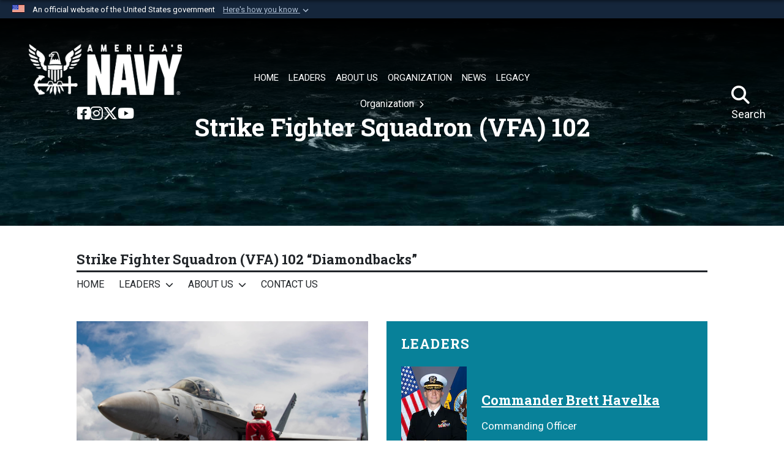

--- FILE ---
content_type: text/html; charset=utf-8
request_url: https://www.airpac.navy.mil/Organization/Strike-Fighter-Squadron-VFA-102/
body_size: 24633
content:
<!DOCTYPE html>
<html  lang="en-US">
<head id="Head"><meta content="text/html; charset=UTF-8" http-equiv="Content-Type" /><title>
	Strike Fighter Squadron (VFA) 102
</title><meta id="MetaDescription" name="description" content="Diamondbacks" /><meta id="MetaRobots" name="robots" content="INDEX, FOLLOW" /><link href="/Resources/Shared/stylesheets/dnndefault/7.0.0/default.css?cdv=4454" type="text/css" rel="stylesheet"/><link href="/DesktopModules/ArticleCSDashboard/module.css?cdv=4454" type="text/css" rel="stylesheet"/><link href="/Portals/_default/skins/navytheme2/skin.css?cdv=4454" type="text/css" rel="stylesheet"/><link href="/Portals/53/portal.css?cdv=4454" type="text/css" rel="stylesheet"/><link href="/Portals/53/CSS/Style.css?cdv=4454" type="text/css" rel="stylesheet"/><link href="/Desktopmodules/SharedLibrary/Plugins/SocialIcons/css/fa-social-icons.css?cdv=4454" type="text/css" rel="stylesheet"/><link href="/Desktopmodules/SharedLibrary/Plugins/Skin/SkipNav/css/skipnav.css?cdv=4454" type="text/css" rel="stylesheet"/><link href="/desktopmodules/ArticleCS/styles/Navy2/style.css?cdv=4454" type="text/css" rel="stylesheet"/><link href="/Desktopmodules/SharedLibrary/Plugins/ColorBox/colorbox.css?cdv=4454" type="text/css" rel="stylesheet"/><link href="/Desktopmodules/SharedLibrary/Plugins/bootstrap4/css/bootstrap.min.css?cdv=4454" type="text/css" rel="stylesheet"/><link href="/Desktopmodules/SharedLibrary/ValidatedPlugins/font-awesome6/css/all.min.css?cdv=4454" type="text/css" rel="stylesheet"/><link href="/Desktopmodules/SharedLibrary/ValidatedPlugins/font-awesome6/css/v4-shims.min.css?cdv=4454" type="text/css" rel="stylesheet"/><link href="/Desktopmodules/SharedLibrary/Plugins/smartmenus/addons/bootstrap-4/jquery.smartmenus.bootstrap-4.css?cdv=4454" type="text/css" rel="stylesheet"/><script src="/Resources/libraries/jQuery/03_07_01/jquery.js?cdv=4454" type="text/javascript"></script><script src="/Resources/libraries/jQuery-Migrate/03_04_01/jquery-migrate.js?cdv=4454" type="text/javascript"></script><script src="/Resources/libraries/jQuery-UI/01_13_03/jquery-ui.min.js?cdv=4454" type="text/javascript"></script><link rel='icon' href='/Portals/53/favicon (21).ico?ver=fcIZ_n0-87kkycAdDIunUg%3d%3d' type='image/x-icon' /><meta name='host' content='DMA Public Web' /><meta name='contact' content='dma.WebSD@mail.mil' /><link rel="stylesheet" type="text/css" href="/DesktopModules/SharedLibrary/Controls/Banner/CSS/usa-banner.css" /><script  src="/Desktopmodules/SharedLibrary/Plugins/GoogleAnalytics/Universal-Federated-Analytics-8.7.js?agency=DOD&subagency=NAVY&sitetopic=dma.web&dclink=true"  id="_fed_an_ua_tag" ></script><meta name="viewport" content="width=device-width,initial-scale=1" /></head>
<body id="Body">

    <form method="post" action="/Organization/Strike-Fighter-Squadron-VFA-102/" id="Form" enctype="multipart/form-data">
<div class="aspNetHidden">
<input type="hidden" name="__EVENTTARGET" id="__EVENTTARGET" value="" />
<input type="hidden" name="__EVENTARGUMENT" id="__EVENTARGUMENT" value="" />
<input type="hidden" name="__VIEWSTATE" id="__VIEWSTATE" value="Z938y3vzRw84ztwqfL913UorHipgV00oig97LRlNlU6f2YNKRDX1A+V/kR3sdsJwt4xJkGjmJji6Xtl8QIfQ+iUiUdAQaXmhT4U0YnVpg3SCPvnQYW5RJBAdAMnbo93VxsD9PYhviLaOW74nJDNuj+N1ibiMlRU7ADDB0PTNpAmyvkej9eIuCACT+1vDWnVNR7tXThCK7OKLXtmf/z3VHoG0WRwZivo5hQBwOHbEJFBM2MhhpJZjwzjLMZ20dZH+gSAxRTAes0Ef+RwdXOkHq2mNNiL7XC5E4WjfilXdaiTindpLZ+9H3WtxcuagcR38zgVRViVv5L0szaqw1g8edUTcp3TmeSPcDnikkkB+MyswiM2HTHyREy/axngDRDWiKE7KlCLo7nnsr3wYnthcXHWM6J2ij3re4n8OrWk4rvAZ2omih414OZUs7JJNvNEkRbcxJmyM8KFWJmr/9viv2UtfxJB0tBPp5w4IFeUXNZ81vuaHEXe60HXMTXTWHJKtWhLduDauP8X09Rn+5H6+l5ILNNTelwYe03yac713kI25UdplrPZcwEtNpFEoXYL38yQ282UIIbzEqC5lX3fIdTC7Xst5riGe6h/R9X+uVd99y/Eef3UyDI174clK4vjOUAGmCdRLMt4XsIaMfMxADlhVli56YSqJFtd4ydOwuEsv3pOnSu2SfJw4TWkwMxPfPXd9wfRGCP2psFUyml0Ae+9E2gm/aTtQL8O2VefbCa13rOZmbc+xl9q7hjpbylAIFmt0/apotLJ+3vsO/YBWl5eVcMOv3z61VcZAuB0RRnHWajhFMzykzRCF9m3cI2TU8KAxhwwnD7QBhohpxM+UIS4uRbnNtn5ckg1JOzubE1CGtmx/H3WFPOF+bVezPXs+aAe57YUQdHP0oYuMqpxmrs3BJn+9K2QrP/YLhChSBEwxV8WIYUyyonOKQdATW+pVofq06LyMwhfEDu67vk1nz5I+4Oh2z6HiwRQHMljD7q7HsqfDrH1+UxiQFKNMo9vtSVGUIXZJgVp5TWxJO7KeuLqjgkWVkDSZaeS1fNb84yCsL/tIrKKkGdS9GU2tBkD/fbSvTyzEqvpvI8cFTy/hxd5OqbJFiGPjHerTOHKoEMORaCtUz5zPg/PLxfiKr3dvYkMkg7h9qXwjlv3SYy5V3UnDXyRDVnBZCN7MNblbYvZo0/4MMnDlkCIk0rWOjwibfSW+AzG1ptT3g/CaE/[base64]/cF8X3hd2IcDpfA0ca//Y38Ay8myVHKC56Wa+ZbMOys76teLhTQYLCTpH5h0naBtvUV8Qvs+wOtpew02rxxJS1d4ZGA5R9Hp3+LGXRxLZXesucEkwNsNeR161iSAGpC/D/cZiYWZY362hDdI2GN5X73Qb8aYJ7SPoOVA+2inmB20B+qO+YSYV0NdpQ80syQs0H6Hg6Jo0J57pxp6qIb6/eZzQNraoffyN62e40m3l/tAx+PNBoaH/7nj/+HeDZaItT1RkHlfPZjH+8y6RXGFgHKuOv7VGwg71i2L1tQ8jJ/[base64]/bLnoRaet1aczFHyJHFO23PNWY/[base64]/l5akYQ0fugj46zYS2qCSgBwuGnkEGkanjQ0HNUSiKGhOiqvkWrf2y04lOlFNuTuBFh1kKyVCasBJXnzY2UVzzx85dEDP4AK4il1j7c413Fu0q/hV9vJL7wxHtDsOn63USFe/Wry/KRNr5VycIqsihoCbT9LoqN9piXfBw5eGEdBZnTO66U7i0LGmkR4A7Jztyz3ZhM0sMLmHHrk3Z8AyZ3pJbtAKlFV8K4O+NotLOqPX6npfEC0bPGF88t7AnS5EXTN129JdIWgiL++TarN0PdkhFy6iWT1fKX5cIKxisQ/mfbRir61m51xpdGS+LrZ3bWBz5vewAT3yvhbEVd3vKRLoXjuOnFxs3Yv/kEc9iBf3j2QGM63zLS4CWOiqC8J+mdlBXAx2NZPCbMqjxOIiaOf3pKNOuEhP8LC/DcmOVxPGJDCwWHqfjxECNXacS3vqyAaDpjSwDjz9uCx8uaGcaqMFfm+02yMZ2Zdq49BzGeYDLWSz/P7HWbdThkHyfXXRuahiTZXraeQ5NSO3Zq6gNnNhQi9FI4Ik59OrLGPPJJj7HbBsM6LiF3Of4lf1kVXgrOq/ewRuOLcL24LBCCl0ErcKq9PkiGjXr/qUdyTZXhKtsqw==" />
</div>

<script type="text/javascript">
//<![CDATA[
var theForm = document.forms['Form'];
if (!theForm) {
    theForm = document.Form;
}
function __doPostBack(eventTarget, eventArgument) {
    if (!theForm.onsubmit || (theForm.onsubmit() != false)) {
        theForm.__EVENTTARGET.value = eventTarget;
        theForm.__EVENTARGUMENT.value = eventArgument;
        theForm.submit();
    }
}
//]]>
</script>


<script src="/WebResource.axd?d=pynGkmcFUV0_qqKQqKrBMt-8oixoe2S-C0s99AvsxTn2B_xzkSoHAvEFKHg1&amp;t=638901627720898773" type="text/javascript"></script>


<script src="/ScriptResource.axd?d=NJmAwtEo3IoCsuujXQR733EStKK5i0Uv8m_-zZszn0GUFUEHw82-Tf8elmmhkLVCZAlVIFtZ5rA62BYYXvd9pwKnogmqvejRa2pV3PB-U8nztGBFngYIrXz66kOGYUCq8GeWwQ2&amp;t=32e5dfca" type="text/javascript"></script>
<script src="/ScriptResource.axd?d=dwY9oWetJoKo0KMlAiNW-jQFDCrRA3ghHnqY2Z11FqKaHLqoZbnRnZ6ZHhOjgnnHg6JqceBQohK706gXRduNUnDrQ2ZJ5QR91n05SdSMqMGMrXns29xMiZyKplqQjCY_vrB18lTpdFeXmPAo0&amp;t=32e5dfca" type="text/javascript"></script>
<div class="aspNetHidden">

	<input type="hidden" name="__VIEWSTATEGENERATOR" id="__VIEWSTATEGENERATOR" value="CA0B0334" />
	<input type="hidden" name="__VIEWSTATEENCRYPTED" id="__VIEWSTATEENCRYPTED" value="" />
	<input type="hidden" name="__EVENTVALIDATION" id="__EVENTVALIDATION" value="kuawi/k4ALABrJHHHPc9vkMUlXVnAptpA5WV/ieHhc6i45q7Qg8tzlglABasKleZOjukyFwEa/VrzoR0Q5QtXFxDmSTfwa6vMtmucVizrK5G5R9m" />
</div><script src="/js/dnn.js?cdv=4454" type="text/javascript"></script><script src="/js/dnn.modalpopup.js?cdv=4454" type="text/javascript"></script><script src="/js/dnncore.js?cdv=4454" type="text/javascript"></script><script src="/Desktopmodules/SharedLibrary/Plugins/Mobile-Detect/mobile-detect.min.js?cdv=4454" type="text/javascript"></script><script src="/DesktopModules/ArticleCS/Resources/ArticleCS/js/ArticleCS.js?cdv=4454" type="text/javascript"></script><script src="/Desktopmodules/SharedLibrary/Plugins/ColorBox/jquery.colorbox.js?cdv=4454" type="text/javascript"></script><script src="/js/dnn.servicesframework.js?cdv=4454" type="text/javascript"></script><script src="/Desktopmodules/SharedLibrary/Plugins/Skin/js/common.js?cdv=4454" type="text/javascript"></script>
<script type="text/javascript">
//<![CDATA[
Sys.WebForms.PageRequestManager._initialize('ScriptManager', 'Form', [], [], [], 90, '');
//]]>
</script>

        
        
        
<link href='//fonts.googleapis.com/css?family=Roboto|Roboto+Slab' rel='stylesheet' type='text/css'>

<script type="text/javascript">
$('#personaBar-iframe').load(function() {$('#personaBar-iframe').contents().find("head").append($("<style type='text/css'>.personabar .personabarLogo {}</style>")); });
</script>
<div id="dnn_ctl07_header_banner_container" class="header_banner_container">
    <span class="header_banner_inner">
        <div class="header_banner_flag">
            An official website of the United States government 
        <div class="header_banner_accordion" tabindex="0" role="button" aria-expanded="false"><u>Here's how you know 
        <span class="expand-more-container"><svg xmlns="http://www.w3.org/2000/svg" height="24" viewBox="0 0 24 24" width="24">
                <path d="M0 0h24v24H0z" fill="none" />
                <path class="expand-more" d="M16.59 8.59L12 13.17 7.41 8.59 6 10l6 6 6-6z" />
            </svg></span></u></div>
        </div>
        <div class="header_banner_panel" style="">
            <div class="header_banner_panel_item">
                <span class="header_banner_dotgov"></span>
                <div id="dnn_ctl07_bannerContentLeft" class="header_banner_content"><p class="banner-contentLeft-text"><strong> Official websites use .mil </strong></p>A <strong>.mil</strong> website belongs to an official U.S. Department of Defense organization in the United States.</div>
            </div>
            <div class="header_banner_panel_item https">
                <span class="header_banner_https"></span>
                <div id="dnn_ctl07_bannerContentRight" class="header_banner_content"><p class="banner-contentRight-text"><strong>Secure .mil websites use HTTPS</strong></p><div> A <strong>lock (<span class='header_banner_icon_lock'><svg xmlns = 'http://www.w3.org/2000/svg' width='52' height='64' viewBox='0 0 52 64'><title>lock </title><path class='icon_lock' fill-rule='evenodd' d='M26 0c10.493 0 19 8.507 19 19v9h3a4 4 0 0 1 4 4v28a4 4 0 0 1-4 4H4a4 4 0 0 1-4-4V32a4 4 0 0 1 4-4h3v-9C7 8.507 15.507 0 26 0zm0 8c-5.979 0-10.843 4.77-10.996 10.712L15 19v9h22v-9c0-6.075-4.925-11-11-11z' /> </svg></span>)</strong> or <strong> https://</strong> means you’ve safely connected to the .mil website. Share sensitive information only on official, secure websites.</div></div>
            </div>

        </div>
    </span>
</div><style> .header_banner_container{ background-color: #15263b; color: #FFF; } .icon_lock { fill: #FFF;} .header_banner_container .header_banner_content .banner-contentLeft-text, .header_banner_container .header_banner_content .banner-contentRight-text { color: #FFF;} </style>
<script type="text/javascript">

jQuery(document).ready(function() {
initializeSkin();
});

</script>

<script type="text/javascript">
var skinvars = {"SiteName":"Naval Air Force, U.S. Pacific Fleet","SiteShortName":"Commander, Naval Air Force, U.S. Pacific Fleet","SiteSubTitle":"","aid":"navy_airpac","IsSecureConnection":true,"IsBackEnd":false,"DisableShrink":false,"IsAuthenticated":false,"SearchDomain":"search.usa.gov","SiteUrl":"https://www.airpac.navy.mil/","LastLogin":null,"IsLastLoginFail":false,"IncludePiwik":false,"PiwikSiteID":-1,"SocialLinks":{"Facebook":{"Url":"","Window":"","Relationship":null},"Twitter":{"Url":"","Window":"","Relationship":null},"YouTube":{"Url":"","Window":"","Relationship":null},"Flickr":{"Url":"","Window":"","Relationship":null},"Pintrest":{"Url":"","Window":"","Relationship":null},"Instagram":{"Url":"","Window":"","Relationship":null},"Blog":{"Url":"","Window":"","Relationship":null},"RSS":{"Url":"","Window":"","Relationship":null},"Podcast":{"Url":"","Window":"","Relationship":null},"Email":{"Url":"","Window":"","Relationship":null},"LinkedIn":{"Url":"","Window":"","Relationship":null},"Snapchat":{"Url":"","Window":"_blank","Relationship":"noopener"}},"SiteLinks":null,"LogoffTimeout":3300000,"SiteAltLogoText":""};
</script>
<script type="application/ld+json">{"@context":"http://schema.org","@type":"Organization","logo":null,"name":"Naval Air Force, U.S. Pacific Fleet","url":"https://www.airpac.navy.mil/","sameAs":[]}</script>

<div id="app" class="app-inner app-header-fixed">
    


<div id="skip-link-holder"><a id="skip-link" href="#skip-target">Skip to main content (Press Enter).</a></div>

<header class="header" role="banner">
    

<div class="menu-grad-bg">
    <nav class="navbar navbar-expand-xl navbar-dark text-light">
        <div class="logo-link" >
            <div class="logo-link-wrapper">
                <a href="https://www.airpac.navy.mil/" class="site-logo" aria-label="Naval Air Force, U.S. Pacific Fleet">
                    <img src="/Portals/_default/Skins/NavyTheme2/Resources/img/WhiteRegisteredTradeMake.png" alt="Naval Air Force, U.S. Pacific Fleet" class="logo-img"/>
                </a>
            </div>
            <div class="social-links-nav">
                <ul class=""><li class=""><a href="https://www.facebook.com/FlyNavy/" title="Facebook"><span class="social-icon fab fa-facebook-square social-link-173"></span></a></li><li class=""><a href="https://www.instagram.com/usnavalairforces/" title="Instagram"><span class="social-icon fab fa-instagram social-link-174"></span></a></li><li class=""><a href="https://twitter.com/flynavy" title="X"><span class="social-icon fa-brands fa-x-twitter social-link-175"></span></a></li><li class=""><a href="https://www.youtube.com/user/NavalAirForces/" title="YouTube"><span class="social-icon fab fa-youtube social-link-176"></span></a></li></ul>
            </div>
        </div>

        <div id="main-search-mobile">
            <input type="search" class="skin-search-input usagov-search-autocomplete skin-search-input-ph form-control mr-sm-2 make-hidden" aria-label="Search" autocomplete="off" name="search" maxlength="255" placeholder="Search..." value="" />
            <a class="skin-search-go" href="#" title="Search"></a>
            <div id="top-search-mobile" onclick="enterpriseSearch()">
                <em id="search-ico-mobile" class="fa fa-search" aria-hidden="true"></em>
                <br />
            </div>
        </div>

        <button class="navbar-toggler" type="button" data-toggle="collapse" data-target="#navbarSupportedContent" aria-controls="navbarSupportedContent" aria-expanded="false" aria-label="Toggle navigation">
            <span class="navbar-toggler-icon"></span>
        </button>
        <div class="collapse navbar-collapse" id="navbarSupportedContent">
            

<!-- ./ helper -->

        <ul class="main-nav navbar-nav mr-auto sm" data-sm-options="{collapsibleBehavior: 'link', noMouseOver: true}">
                    <li class="nav-item ">
                        <a class="nav-link" href="https://www.airpac.navy.mil/" >
                            <span class="animateMenuUnderLine">
                                HOME
                                <span class="shortline"></span>
                            </span>

                        </a>
                    </li>
                    <li class="nav-item  dropdown">
                        <a class="nav-link toplevel" tabindex="0" aria-haspopup="true" aria-expanded="false">
                            <span class="animateMenuUnderLine">
                                LEADERS
                                <span class="shortline"></span>
                            </span>
                        </a>
                        <ul class="dropdown-menu bg-dark opacity-9 text-light">
                                            <li><a class="dropdown-item" href="https://www.airpac.navy.mil/Leaders/Leader-View/Article/3633076/vice-admiral-daniel-cheever/" >Commander</a></li>
                <li><a class="dropdown-item" href="https://www.airpac.navy.mil/Leaders/Leader-View/Article/3437638/john-soracco/" >Executive Director</a></li>
                <li><a class="dropdown-item" href="https://www.airpac.navy.mil/Leaders/Leader-View/Article/4202074/captain-thomas-t-bodine/" >Chief of Staff</a></li>
                <li><a class="dropdown-item" href="https://www.airpac.navy.mil/Leaders/Leader-View/Article/2386945/force-master-chief-dustin-shawn-kuers/" >Force Master Chief</a></li>

                            <li>
                                <a class="dropdown-item landingpage-link" href="https://www.airpac.navy.mil/Leaders/"  >
                                    Leaders <i class="fas fa-chevron-right" style="text-decoration:none;"></i>
                                </a>
                            </li>
                        </ul>
                    </li>
                    <li class="nav-item ">
                        <a class="nav-link" href="https://www.airpac.navy.mil/About-Us/" >
                            <span class="animateMenuUnderLine">
                                ABOUT US
                                <span class="shortline"></span>
                            </span>

                        </a>
                    </li>
                    <li class="nav-item ">
                        <a class="nav-link" href="https://www.airpac.navy.mil/Organization/" >
                            <span class="animateMenuUnderLine">
                                ORGANIZATION
                                <span class="shortline"></span>
                            </span>

                        </a>
                    </li>
                    <li class="nav-item ">
                        <a class="nav-link" href="https://www.airpac.navy.mil/News/" >
                            <span class="animateMenuUnderLine">
                                NEWS
                                <span class="shortline"></span>
                            </span>

                        </a>
                    </li>
                    <li class="nav-item ">
                        <a class="nav-link" href="https://www.airpac.navy.mil/LEGACY/Leadership-Education-Growth-Advocacy-Culture-Youth-Outreach/" >
                            <span class="animateMenuUnderLine">
                                LEGACY
                                <span class="shortline"></span>
                            </span>

                        </a>
                    </li>
        </ul>
<!-- ./ node count -->

        </div>

        <div class="menu-spacer"></div>

        <div id="main-search" class="form-inline">
            <input type="search" class="skin-search-input usagov-search-autocomplete skin-search-input-ph form-control mr-sm-2 make-hidden" aria-label="Search" autocomplete="off" name="search" maxlength="255" placeholder="Search..." value="" />
            <a id="searchMainGoButton" class="skin-search-go" href="#" title="Search"></a>
            <div id="top-search" onclick="enterpriseSearch()">
                <em id="search-ico" class="fa fa-search" aria-hidden="true"></em>
                <br />
                <span id="search-nav">Search</span>
         </div>
    </div>
    </nav>
    
    <div class="breadcrumbs-container">
        


<div class="breadcrumbs">
    <a href="#" style="display:none;">Home</a>

    
            <a href="https://www.airpac.navy.mil/Organization/">
                Organization
            </a>&nbsp;<i class="fas fa-chevron-right"></i>
    
</div>

<script>
    $('.breadcrumbs').append("<a href='https://www.google.com' style='display:none;'>blank</a>")
</script>


        <div class="page-indicator-white">
            <h1>Strike Fighter Squadron (VFA) 102</h1>
        </div>
    </div>
    
</div>

<script>

    function enterpriseSearch() {
        $('.usagov-search-autocomplete').toggleClass('make-hidden');
    }

    var clickHandler = ('ontouchstart' in document.documentElement ? 'touchstart' : 'click');

    $('.nav-item .nav-link.toplevel').on(clickHandler, function () {
        let alreadyOpen = $(this).parent().hasClass('display-menu');
        if ($('.nav-item').hasClass('display-menu')) {
            $('.display-menu .dropdown-menu').hide();
            $('.nav-item').removeClass('display-menu');
        }
        if (!alreadyOpen) {
            $(this).parent().addClass('display-menu');
            $('.display-menu .dropdown-menu').show();
        }
    });

    var mouseupHandler = ('ontouchend' in document.documentElement ? 'touchend' : 'mouseup');
    $(document).on(mouseupHandler, function(e) 
    {
        var container = $('.display-menu');
        var menuContainer = $('.display-menu .dropdown-menu');

        // if the target of the click isn't the container nor a descendant of the container
        if (!container.is(e.target) && container.has(e.target).length === 0) {
            menuContainer.hide();
        }
    });

    var m = $('.menu-grad-bg .navbar-toggler-icon');
    var grad = $('.menu-grad-bg');
    m.addClass('fa');
    m.addClass('fa-bars');

    $('.menu-grad-bg .navbar-toggler').on('click', function (e) {
        toggleHamburger();
    });

    function toggleHamburger() {
        if (m.hasClass('fa-bars')) {
            m.removeClass('fa-bars').addClass('fa-times');
            grad.addClass('nav-open');
        } else {
            m.removeClass('fa-times').addClass('fa-bars');
            grad.removeClass('nav-open');
        }
    }
</script>
    

<div class="logo-container mobile make-hidden">
    <div class="mobile-nav">
        <a href="#" class="menuHandle mobile-button mobile-nav-trigger" aria-label="Expand navigation">
            <i class="fa fa-bars fa-2x"></i>
        </a>
        <a href="/">
            <img class="mobile-menu-logo-header" src="/Portals/_default/Skins/NavyTheme2/Resources/img/WhiteRegisteredTradeMake.png" alt="Naval Air Force, U.S. Pacific Fleet" />
        </a>
        <a href="javascript:void(0)" class="searchbutton mobile-button" id="mobile-search-trigger" aria-label="Search">
            <i class="fa fa-search fa-2x"></i>
        </a>
    </div>    
    
    <div class="breadcrumbs-container-mobile">
        


<div class="breadcrumbs">
    <a href="#" style="display:none;">Home</a>

    
            <a href="https://www.airpac.navy.mil/Organization/">
                Organization
            </a>&nbsp;<i class="fas fa-chevron-right"></i>
    
</div>

<script>
    $('.breadcrumbs').append("<a href='https://www.google.com' style='display:none;'>blank</a>")
</script>


        <div class="page-indicator-mobile">
            <h3>Strike Fighter Squadron (VFA) 102</h3>
        </div>
    </div>
    
</div>

<div id="mobile-search" class="search">
  <input type="search" class="" maxlength="255" placeholder="Search" aria-label="Search" />
</div>

<div id="mobile-nav-wrap">
    <div class="mobile-close">
        <a href="#" class="menuHandle mobile-button mobile-nav-trigger" aria-label="Close navigation">
            <i class="fa fa-times fa-2x"></i>
        </a>
    </div>
  <div class="bg"></div>
  <div id="mobile-nav">
    <a href="/">
        <img class="logo" src="/Portals/_default/Skins/NavyTheme2/Resources/img/WhiteRegisteredTradeMake.png" alt="Navy Logo" />
    </a>
    <div class="social">
        <ul class=""><li class=""><a href="https://www.facebook.com/FlyNavy/" title="Facebook"><span class="social-icon fab fa-facebook-square social-link-173"></span></a></li><li class=""><a href="https://www.instagram.com/usnavalairforces/" title="Instagram"><span class="social-icon fab fa-instagram social-link-174"></span></a></li><li class=""><a href="https://twitter.com/flynavy" title="X"><span class="social-icon fa-brands fa-x-twitter social-link-175"></span></a></li><li class=""><a href="https://www.youtube.com/user/NavalAirForces/" title="YouTube"><span class="social-icon fab fa-youtube social-link-176"></span></a></li></ul>
    </div>
    <nav>

<!-- ./ helper -->

        <ul class="main-nav navbar-nav mr-auto sm" data-sm-options="{collapsibleBehavior: 'link'}">
                    <li class="">
                        <a class="nav-link" href="https://www.airpac.navy.mil/" >
                            HOME
                        </a>
                    </li>
                    <li class=" dropdown">
                        <a class="nav-link dropdown-toggle" data-toggle="dropdown" href="https://www.airpac.navy.mil/Leaders/" aria-haspopup="true" aria-expanded="false" >
                            LEADERS
                        </a>
                                <ul>
                    <li><a class="dropdown-item" href="https://www.airpac.navy.mil/Leaders/Leader-View/Article/3633076/vice-admiral-daniel-cheever/" >Commander</a></li>
                    <li><a class="dropdown-item" href="https://www.airpac.navy.mil/Leaders/Leader-View/Article/3437638/john-soracco/" >Executive Director</a></li>
                    <li><a class="dropdown-item" href="https://www.airpac.navy.mil/Leaders/Leader-View/Article/4202074/captain-thomas-t-bodine/" >Chief of Staff</a></li>
                    <li><a class="dropdown-item" href="https://www.airpac.navy.mil/Leaders/Leader-View/Article/2386945/force-master-chief-dustin-shawn-kuers/" >Force Master Chief</a></li>
        </ul>

                    </li>
                    <li class="">
                        <a class="nav-link" href="https://www.airpac.navy.mil/About-Us/" >
                            ABOUT US
                        </a>
                    </li>
                    <li class="">
                        <a class="nav-link" href="https://www.airpac.navy.mil/Organization/" >
                            ORGANIZATION
                        </a>
                    </li>
                    <li class="">
                        <a class="nav-link" href="https://www.airpac.navy.mil/News/" >
                            NEWS
                        </a>
                    </li>
                    <li class="">
                        <a class="nav-link" href="https://www.airpac.navy.mil/LEGACY/Leadership-Education-Growth-Advocacy-Culture-Youth-Outreach/" >
                            LEGACY
                        </a>
                    </li>
        </ul>
<!-- ./ node count -->
</nav>      
  </div>
</div>


<style type="text/css">
.header .logo-container .mobile-menu-logo-header{
  height: 52px;
}

.footer-text-links {
    color: #08262c;
}




/*****************************/



.logo-container.mobile{
    flex-direction: column;
    text-align: center;
    background-color: rgb(0,42,58);
}

.logo-container.mobile .page-indicator-mobile h3,
.logo-container.mobile .breadcrumbs,
.logo-container.mobile .breadcrumbs a {
    color: #fff;
}

.logo-container .homemobile-indicator-white
{
    width: 100%;
}

.logo-container .homemobile-indicator-white h3{
    color:#fff;
    margin-bottom: 0;
}


ul.hang-left-sub {
    margin: 0;
    color:#fff;
}

ul.hang-left-sub a{
    background: linear-gradient(180deg, rgba(255,255,255,.0), rgba(255,0,0,0)21.71%), linear-gradient(0deg, rgba(0,0,0,.0), rgba(0,0,0,0) 21.71%);
    padding-left: 31px;
    border: 1px solid #ccc;
}

@media (max-width: 991.98px) {
    .app-header-fixed .header {
        position: relative;
        padding-top: 0 !important;
        background-color: rgb(0,42,58);
    }

    .app-auth.app-header-fixed .header {
        width: 100%;
    }

    .app-inner #content {
        padding-top: 0;
    }

    .app-header-fixed.app-backend {
        padding-top: 0 !important;
    }

    .logo-container, .logo-container.mobile {
        display: flex !important;
        margin: 0;
        padding: 5px;
    }
    .overlay-background {
        width: 10%;
    }
}

@media (max-width: 767px){
    .overlay-background {
        left: 30%;
    }
}


@media (max-device-width: 768px){
    .overlay-background {
        left: 10%;
    }
}

@media (max-width: 600px){
    .overlay-background {
        left: 1%;
    }
}

@media (max-device-width: 414px){
    .overlay-background {
        left: 1%;
    }
}

@media (max-device-width: 411px){
    .overlay-background {
        left: -20%;
    }
}

@media (max-device-width: 375px){
    .overlay-background {
        left: -18%;
    }
}

@media (max-device-width: 360px){
    .overlay-background {
        left: -15%;
    }
}

@media (max-width: 360px){
    .overlay-content {
        top: calc(100vh - 550px);
    }

    .list-mobile-row ul {
        padding-top: 23px;
        margin: auto;
        padding-right: 0;
    }

    .list-mobile-row ul li {
        padding: 0 5px 0 5px;
        font-size: 12px;
    }
}

@media screen and (orientation: landscape) and (max-device-width: 991.98px) {
    .overlay-content {
        top: auto;
    }

    div.navbar a {
        padding: 0;
    }

    .list-mobile-row ul {
        padding-top: 13px;
    }

    .search {
        bottom: 54px;
    }

    .overlay .mobile-menu-logo-header {
        max-width: 160px;
    }

    .overlay .mobile-menu-logo{
       max-width: 250px;
    }

    .overlay-background {
        left: 60%;
        top: 0;
        width: 10%;
    }

    .app-auth.app-backend.app-header-fixed .header{
        width: 100%;
    }
}
/*****************************/
/* Clearable text inputs */
.clearable{
  background: #fff url(/Portals/_default/Skins/NavyTheme2/Resources/img/clearx.gif) no-repeat right -10px center;
  border: 1px solid #999;
  padding: 3px 18px 3px 4px;     /* Use the same right padding (18) in jQ! */
  border-radius: 3px;
  transition: background 0.4s;
}
.clearable.x  { background-position: right 5px center; } /* (jQ) Show icon */
.clearable.onX{ cursor: pointer; }              /* (jQ) hover cursor style */
.clearable::-ms-clear {display: none; width:0; height:0;} /* Remove IE default X */

</style>

</header>


<p id="skip-target-holder"><a id="skip-target" name="skip-target" class="skip" tabindex="0" href="#skip-target" aria-label="Skip to main content"></a></p>
    <main id="content" class="content-fixed">
        <div id="dnn_HeaderPane" class="backend-cp-collapsible"><div class="DnnModule DnnModule-DNN_HTML DnnModule-29401"><a name="29401"></a>

<div class="theme-container empty">
    <div id="dnn_ctr29401_ContentPane"><!-- Start_Module_29401 --><div id="dnn_ctr29401_ModuleContent" class="DNNModuleContent ModDNNHTMLC">
	<div id="dnn_ctr29401_HtmlModule_lblContent" class="Normal normalCheckBox">
	<div class="cpf-generic-header-background"><!-- This comment keeps this "empty" div from being removed. --></div>

</div>

</div><!-- End_Module_29401 --></div>
</div></div><div class="DnnModule DnnModule-DDRMenu DnnModule-36029"><a name="36029"></a>

<div class="theme-container empty">
    <div id="dnn_ctr36029_ContentPane"><!-- Start_Module_36029 --><div id="dnn_ctr36029_ModuleContent" class="DNNModuleContent ModDDRMenuC">
	<div class="container"><header class="cpf-subsite-navigation"><a class="cpf-subsite-navigation__title-link" href="https://www.airpac.navy.mil/Organization/Strike-Fighter-Squadron-VFA-102/"><span class="cpf-subsite-navigation__title" id="cpf-subsite-navigation__title">Strike Fighter Squadron (VFA) 102 “Diamondbacks”</span></a><nav class="cpf-subsite-navigation__nav" aria-labelledby="cpf-subsite-navigation__title"><ul class="cpf-subsite-navigation__list">
        <li class="cpf-subsite-navigation__list-item"><a href="https://www.airpac.navy.mil/Organization/Strike-Fighter-Squadron-VFA-102/" class="&#xA;          cpf-subsite-navigation__link&#xA;          cpf-subsite-navigation__main-link&#xA;        " aria-current="page">Home</a></li>
        <li class="cpf-subsite-navigation__list-item"><button type="button" aria-expanded="false" class="cpf-subsite-navigation__submenu-button"><span class="sr-only">
            Show Leaders Submenu
          </span><i class="fas fa-chevron-down"></i></button><a href="https://www.airpac.navy.mil/Organization/Strike-Fighter-Squadron-VFA-102/Leaders/" class="&#xA;          cpf-subsite-navigation__link&#xA;          cpf-subsite-navigation__main-link&#xA;        " aria-haspopup="true" aria-expanded="false">Leaders</a><ul class="cpf-subsite-navigation__submenu">
            <li class="cpf-subsite-navigation__submenu-item"><a href="https://www.airpac.navy.mil/Organization/Strike-Fighter-Squadron-VFA-102/Leaders/Commanding-Officer/" class="&#xA;                  cpf-subsite-navigation__link&#xA;                  cpf-subsite-navigation__submenu-item-link&#xA;                ">Commanding Officer</a></li>
            <li class="cpf-subsite-navigation__submenu-item"><a href="https://www.airpac.navy.mil/Organization/Strike-Fighter-Squadron-VFA-102/Leaders/Executive-Officer/" class="&#xA;                  cpf-subsite-navigation__link&#xA;                  cpf-subsite-navigation__submenu-item-link&#xA;                ">Executive Officer</a></li>
            <li class="cpf-subsite-navigation__submenu-item"><a href="https://www.airpac.navy.mil/Organization/Strike-Fighter-Squadron-VFA-102/Leaders/Command-Master-Chief/" class="&#xA;                  cpf-subsite-navigation__link&#xA;                  cpf-subsite-navigation__submenu-item-link&#xA;                ">Command Master Chief</a></li>
          </ul>
        </li>
        <li class="cpf-subsite-navigation__list-item"><button type="button" aria-expanded="false" class="cpf-subsite-navigation__submenu-button"><span class="sr-only">
            Show About Us Submenu
          </span><i class="fas fa-chevron-down"></i></button><a href="https://www.airpac.navy.mil/Organization/Strike-Fighter-Squadron-VFA-102/About-Us/" class="&#xA;          cpf-subsite-navigation__link&#xA;          cpf-subsite-navigation__main-link&#xA;        " aria-haspopup="true" aria-expanded="false">About Us</a><ul class="cpf-subsite-navigation__submenu">
            <li class="cpf-subsite-navigation__submenu-item"><a href="https://www.airpac.navy.mil/Organization/Strike-Fighter-Squadron-VFA-102/About-Us/History/" class="&#xA;                  cpf-subsite-navigation__link&#xA;                  cpf-subsite-navigation__submenu-item-link&#xA;                ">History</a></li>
          </ul>
        </li>
        <li class="cpf-subsite-navigation__list-item"><a href="https://www.airpac.navy.mil/Organization/Strike-Fighter-Squadron-VFA-102/Contact-Us/" class="&#xA;          cpf-subsite-navigation__link&#xA;          cpf-subsite-navigation__main-link&#xA;        ">Contact Us</a></li>
      </ul></nav></header><script>
        // Integrate subsite navigation with site-wide navigation on mobile.
        (()=>{"use strict";var t={659:(t,e)=>{Object.defineProperty(e,"__esModule",{value:!0}),e.default=class{close(){}mount(){}open(){}setCategory(t){}setTarget(t){}switchToDesktop(){}switchToMobile(){}unmount(){}}},295:function(t,e,s){var i=this&&this.__importDefault||function(t){return t&&t.__esModule?t:{default:t}};Object.defineProperty(e,"__esModule",{value:!0});const o=i(s(659)),n=i(s(864)),a=i(s(992)),u=".cpf-subsite-navigation",l="#mobile-nav",r="cpf-subsite-navigation-placeholder",d=`.${r}`,h="cpf-subsite-nav-open";class c extends o.default{mount(){document.body.classList.add(h)}setCategory(t){t===n.default.Site?document.body.classList.remove(h):t===n.default.Subsite&&document.body.classList.add(h)}switchToDesktop(){const t=a.default(document,u);if(!t)return;if(!a.default(document,l))return;const e=a.default(document,d);e&&(e.after(t),e.remove())}switchToMobile(){const t=a.default(document,u);if(!t)return;const e=a.default(document,l);e&&function(t){if(0!==document.querySelectorAll(d).length)return!1;const e=document.createElement("div");return e.classList.add(r),e.setAttribute("display","none !important"),t.before(e),!0}(t)&&e.after(t)}unmount(){this.switchToDesktop(),document.body.classList.remove(h)}}e.default=c},196:function(t,e,s){var i=this&&this.__importDefault||function(t){return t&&t.__esModule?t:{default:t}};Object.defineProperty(e,"__esModule",{value:!0});const o=i(s(295)),n=i(s(978)),a=i(s(468)),u=i(s(733)),l=i(s(699)),r=i(s(696)),d=i(s(799)),h=i(s(861)),c=new r.default,f=new n.default({navigationSelectorElement:c.element});window.subsiteNavigationController=new l.default(new h.default([new l.default(new o.default),new l.default(f),new l.default(new a.default),new l.default(new u.default),new l.default(c),new l.default(new d.default)])),window.subsiteNavigationController.setTarget(window.subsiteNavigationController),window.subsiteNavigationController.mount()},978:function(t,e,s){var i=this&&this.__importDefault||function(t){return t&&t.__esModule?t:{default:t}};Object.defineProperty(e,"__esModule",{value:!0});const o=i(s(659)),n=i(s(992)),a="#mobile-buttons";class u extends o.default{constructor({navigationSelectorElement:t}){super(),this.navigationSelectorContainer=document.createElement("div"),this.navigationSelectorElement=t}close(){const t=n.default(document,a);t&&([...t.children].forEach((t=>{t!==this.navigationSelectorContainer&&(t.style.display="")})),this.navigationSelectorContainer.style.display="none")}mount(){const t=n.default(document,a);t&&(this.navigationSelectorContainer.append(this.navigationSelectorElement),this.navigationSelectorContainer.setAttribute("style","display: none;"),t.prepend(this.navigationSelectorContainer))}open(){const t=n.default(document,a);if(!t)return;const e=n.default(t,'a[href="/"]');if(!e)return;const s=n.default(t,"#mobile-search-trigger");if(!s)return;this.navigationSelectorContainer.style.display="";const i=t.offsetWidth;let o=[...t.children].reduce(((t,e)=>t+e.offsetWidth),0);o>i&&(o-=e.offsetWidth,e.style.display="none"),o>i&&(o-=s.offsetWidth,s.style.display="none")}unmount(){this.navigationSelectorElement.remove(),this.navigationSelectorContainer.remove()}}e.default=u},468:function(t,e,s){var i=this&&this.__importDefault||function(t){return t&&t.__esModule?t:{default:t}};Object.defineProperty(e,"__esModule",{value:!0});const o=i(s(659)),n=i(s(592));class a extends o.default{constructor(){super(),this.navigationMode=null,this.target=null,this.mediaQueryList=window.matchMedia("(max-width: 990px)"),this.handleMediaQueryChange=this.handleMediaQueryChange.bind(this)}mount(){this.mediaQueryList.addListener(this.handleMediaQueryChange),this.mediaQueryList.matches?(this.target&&this.target.switchToMobile(),this.navigationMode=n.default.Mobile):(this.target&&this.target.switchToDesktop(),this.navigationMode=n.default.Desktop)}setTarget(t){this.target=t}unmount(){this.mediaQueryList.removeListener(this.handleMediaQueryChange),this.navigationMode=null}handleMediaQueryChange({matches:t}){t&&this.navigationMode!==n.default.Mobile?(this.target&&this.target.switchToMobile(),this.navigationMode=n.default.Mobile):t||this.navigationMode===n.default.Desktop||(this.target&&this.target.switchToDesktop(),this.navigationMode=n.default.Desktop)}}e.default=a},733:function(t,e,s){var i=this&&this.__importDefault||function(t){return t&&t.__esModule?t:{default:t}};Object.defineProperty(e,"__esModule",{value:!0});const o=i(s(659)),n="mobile-nav-open";class a extends o.default{constructor(){super(),this.isOpen=!1,this.target=null,this.handleMutation=this.handleMutation.bind(this),this.mutationObserver=new MutationObserver(this.handleMutation)}mount(){this.mutationObserver.observe(document.body,{attributeFilter:["class"]}),this.handleMutation([{attributeName:"class",target:document.body,type:"attributes"}])}setTarget(t){this.target=t}unmount(){this.mutationObserver.disconnect()}handleMutation(t){t.filter((t=>"attributes"===t.type&&t.target===document.body&&"class"===t.attributeName)).forEach((()=>{const t=document.body.classList;!this.isOpen&&t.contains(n)?(this.target&&this.target.open(),this.isOpen=!0):this.isOpen&&!t.contains(n)&&(this.target&&this.target.close(),this.isOpen=!1)}))}}e.default=a},864:(t,e)=>{var s;Object.defineProperty(e,"__esModule",{value:!0}),function(t){t.Site="site",t.Subsite="subsite"}(s||(s={})),e.default=s},699:function(t,e,s){var i=this&&this.__importDefault||function(t){return t&&t.__esModule?t:{default:t}};Object.defineProperty(e,"__esModule",{value:!0});const o=i(s(864)),n=i(s(592));e.default=class{constructor(t){this.category=o.default.Subsite,this.isOpen=!1,this.mounted=!1,this.navigationMode=n.default.Desktop,this.target=null,this.delegate=t}close(){this.isOpen&&(this.delegate.close(),this.isOpen=!1)}mount(){this.mounted||(this.delegate.mount(),this.mounted=!0)}open(){this.isOpen||(this.delegate.open(),this.isOpen=!0)}setCategory(t){t!==this.category&&(this.delegate.setCategory(t),this.category=t)}setTarget(t){t!==this.target&&(this.delegate.setTarget(t),this.target=t)}switchToDesktop(){this.navigationMode!==n.default.Desktop&&(this.delegate.switchToDesktop(),this.navigationMode=n.default.Desktop)}switchToMobile(){this.navigationMode!==n.default.Mobile&&(this.delegate.switchToMobile(),this.navigationMode=n.default.Mobile)}unmount(){this.mounted&&(this.delegate.unmount(),this.category=o.default.Subsite,this.isOpen=!1,this.navigationMode=n.default.Desktop,this.mounted=!1)}}},592:(t,e)=>{var s;Object.defineProperty(e,"__esModule",{value:!0}),function(t){t[t.Desktop=1]="Desktop",t[t.Mobile=2]="Mobile"}(s||(s={})),e.default=s},696:function(t,e,s){var i=this&&this.__importDefault||function(t){return t&&t.__esModule?t:{default:t}};Object.defineProperty(e,"__esModule",{value:!0});const o=i(s(659)),n=i(s(864));function a(t,e){const s=document.createElement("button");return s.setAttribute("type","button"),s.setAttribute("class","cpf-nav-selector__button"),s.setAttribute("aria-pressed","false"),s.textContent=t,s.addEventListener("click",e),s}class u extends o.default{constructor(){super(),this.target=null,this.siteButton=a("AIRPAC",this.handleClick.bind(this,n.default.Site)),this.subsiteButton=a("This Site",this.handleClick.bind(this,n.default.Subsite)),this._element=function(){const t=document.createElement("div");return t.setAttribute("class","cpf-nav-selector"),t.setAttribute("aria-label","Navigation Selector"),t.setAttribute("role","group"),t}(),this._element.append(this.siteButton),this._element.append(this.subsiteButton),this.selectedCategory=n.default.Subsite,this.updateSelection(this.selectedCategory)}get element(){return this._element}setTarget(t){this.target=t}setCategory(t){t!==this.selectedCategory&&this.updateSelection(t)}handleClick(t){t!==this.selectedCategory&&this.target&&this.target.setCategory(t)}updateSelection(t){this.siteButton.setAttribute("aria-pressed",t===n.default.Site?"true":"false"),this.subsiteButton.setAttribute("aria-pressed",t===n.default.Subsite?"true":"false"),this.selectedCategory=t}}e.default=u},992:(t,e)=>{Object.defineProperty(e,"__esModule",{value:!0}),e.default=function(t,e){const s=t.querySelectorAll(e);return 1!==s.length?(console.warn(`Expected exactly one match for "${e}", but found ${s.length}.`),null):s[0]}},960:(t,e)=>{Object.defineProperty(e,"__esModule",{value:!0});const s="cpf-subsite-navigation__submenu--expanded-by-mouse",i="cpf-subsite-navigation__submenu--open";e.default=class{constructor({listItem:t,button:e,link:s}){this.expanded=!1,this.expandedByMouse=!1,this.mounted=!1,this.target=null,this.listItem=t,this.button=e,this.link=s,this.handleButtonClick=this.handleButtonClick.bind(this),this.handleMouseout=this.handleMouseout.bind(this),this.handleMouseover=this.handleMouseover.bind(this),this.handleTimeout=this.handleTimeout.bind(this)}collapse(){this.expanded&&(this.timeoutId&&(window.clearTimeout(this.timeoutId),this.timeoutId=void 0),this.listItem.classList.remove(i),this.listItem.classList.remove(s),this.button.setAttribute("aria-expanded","false"),this.link.setAttribute("aria-expanded","false"),this.expanded=!1)}expand(){this.expanded||(this.listItem.classList.add(i),this.button.setAttribute("aria-expanded","true"),this.link.setAttribute("aria-expanded","true"),this.expandedByMouse&&this.listItem.classList.add(s),this.expanded=!0)}mount(){this.mounted||(this.listItem.addEventListener("mouseover",this.handleMouseover),this.listItem.addEventListener("mouseout",this.handleMouseout),this.button.addEventListener("click",this.handleButtonClick),this.mounted=!0)}setTarget(t){this.target=t}switchToDesktop(){this.listItem.addEventListener("mouseover",this.handleMouseover),this.listItem.addEventListener("mouseout",this.handleMouseout)}switchToMobile(){this.listItem.removeEventListener("mouseover",this.handleMouseover),this.listItem.removeEventListener("mouseout",this.handleMouseout),this.timeoutId&&(window.clearTimeout(this.timeoutId),this.timeoutId=void 0),this.expandedByMouse=!1,this.listItem.classList.remove(s)}unmount(){this.mounted&&(this.listItem.removeEventListener("mouseover",this.handleMouseover),this.listItem.removeEventListener("mouseout",this.handleMouseout),this.button.removeEventListener("click",this.handleButtonClick),this.timeoutId&&(window.clearTimeout(this.timeoutId),this.timeoutId=void 0),this.mounted=!1)}handleButtonClick(){if(this.expanded)return this.expandedByMouse?(this.expandedByMouse=!1,this.listItem.classList.remove(s),void(this.timeoutId&&(window.clearTimeout(this.timeoutId),this.timeoutId=void 0))):void(this.target&&this.target.collapse(this));this.target&&this.target.expand(this)}handleMouseover(){this.timeoutId&&(window.clearTimeout(this.timeoutId),this.timeoutId=void 0),this.expanded||(this.expandedByMouse=!0,this.target&&this.target.expand(this))}handleMouseout(){this.expanded&&this.expandedByMouse&&(this.timeoutId=window.setTimeout(this.handleTimeout,1e3))}handleTimeout(){this.timeoutId=void 0,this.expanded&&(this.expandedByMouse=!1,this.target&&this.target.collapse(this))}}},799:function(t,e,s){var i=this&&this.__importDefault||function(t){return t&&t.__esModule?t:{default:t}};Object.defineProperty(e,"__esModule",{value:!0});const o=i(s(659)),n=i(s(960));class a extends o.default{constructor(){super(),this.submenuControllers=this.buildControllers()}collapse(t){t.collapse()}expand(t){this.submenuControllers.forEach((e=>{e!==t?e.collapse():e.expand()}))}mount(){this.submenuControllers.forEach((t=>{t.mount()})),this.submenuControllers.forEach((t=>{t.collapse()}))}switchToDesktop(){this.submenuControllers.forEach((t=>{t.switchToDesktop()}))}switchToMobile(){this.submenuControllers.forEach((t=>{t.switchToMobile()}))}unmount(){this.submenuControllers.forEach((t=>{t.unmount()}))}buildControllers(){return[...document.querySelectorAll(".cpf-subsite-navigation__list-item")].reduce(((t,e)=>{const s=e.querySelector(".cpf-subsite-navigation__submenu-button");if(null===s)return t;const i=e.querySelector(".cpf-subsite-navigation__main-link");if(null===i)return t;const o=new n.default({listItem:e,button:s,link:i});return o.setTarget(this),t.push(o),t}),[])}}e.default=a},861:function(t,e,s){var i=this&&this.__importDefault||function(t){return t&&t.__esModule?t:{default:t}};Object.defineProperty(e,"__esModule",{value:!0});const o=i(s(864)),n=i(s(592));e.default=class{constructor(t){this.category=o.default.Subsite,this.isOpen=!1,this.navigationMode=n.default.Desktop,this.target=null,this.controllers=t}close(){this.controllers.forEach((t=>{t.close()})),this.isOpen=!1}mount(){this.controllers.forEach((t=>{this.target&&t.setTarget(this.target),t.mount()})),this.controllers.forEach((t=>{this.navigationMode===n.default.Desktop?t.switchToDesktop():t.switchToMobile(),t.setCategory(this.category),this.isOpen?t.open():t.close()}))}open(){this.controllers.forEach((t=>{t.open()})),this.isOpen=!0}setCategory(t){this.controllers.forEach((e=>{e.setCategory(t)})),this.category=t}setTarget(t){this.controllers.forEach((e=>{e.setTarget(t)})),this.target=t}switchToMobile(){this.controllers.forEach((t=>{t.switchToMobile()})),this.navigationMode=n.default.Mobile}switchToDesktop(){this.controllers.forEach((t=>{t.switchToDesktop()})),this.navigationMode=n.default.Desktop}unmount(){this.controllers.forEach((t=>{t.unmount()}))}}}},e={};!function s(i){if(e[i])return e[i].exports;var o=e[i]={exports:{}};return t[i].call(o.exports,o,o.exports,s),o.exports}(196)})();
      </script></div>
</div><!-- End_Module_36029 --></div>
</div></div></div>
<div class="page-container">
    <div id="dnn_ContentPane" class="backend-cp-collapsible DNNEmptyPane"></div>
    <div class="container-fluid">
        <div class="row">
            
            <div class="col-md backend-cp-collapsible">
                <div class="row">
                    
                </div>
                <div class="row">
                    
                </div>
            </div>
            
        </div>
        <div class="row">
            
        </div>
    </div>
    <div class="container">
        <div class="row">
            <div id="dnn_CenterPane_Half1" class="col-md backend-cp-collapsible"><div class="DnnModule DnnModule-DNN_HTML DnnModule-34588"><a name="34588"></a>

<div class="theme-container empty">
    <div id="dnn_ctr34588_ContentPane"><!-- Start_Module_34588 --><div id="dnn_ctr34588_ModuleContent" class="DNNModuleContent ModDNNHTMLC">
	<div id="dnn_ctr34588_HtmlModule_lblContent" class="Normal normalCheckBox">
	<section
  data-photo-url="https://d1ldvf68ux039x.cloudfront.net/thumbs/photos/2007/6282545/1000w_q95.jpg"
  class="cpf-welcome-module"
>
  <article
    aria-label="Welcome"
    class="cpf-module cpf-module--color--yellow"
  >
    <div class="cpf-module__content">
      <h2 class="cpf-module__heading">Welcome</h2>

 

      <div class="cpf-prose">
        <p>VFA-102 is an F/A-18F Super Hornet strike fighter squadron operating from Marine Corps Air Station, Iwakuni, Japan, and attached to Carrier Air Wing (CVW) 5.</p>
      </div>
    </div>

 

    <div class="cpf-module__big-link-container">
      <a class="cpf-big-link" href="About-Us/"
        ><span>More about us</span></a
      >
    </div>
  </article>
</section>

 

<script>
  (function () {
    /** @type {HTMLElement} */
    const section = document.currentScript.previousElementSibling;

 

    if (section.dataset.photoUrl) {
      const img = document.createElement("img");
      img.src = section.dataset.photoUrl;
      img.classList.add("cpf-hero-photo");

 

      section.prepend(img);
    }
  })();
</script>
</div>

</div><!-- End_Module_34588 --></div>
</div></div></div>
            <div id="dnn_CenterPane_Half2" class="col-md backend-cp-collapsible"><div class="DnnModule DnnModule-ArticleCSDashboard DnnModule-34589"><a name="34589"></a>

<div class="theme-container empty">
    <div id="dnn_ctr34589_ContentPane"><!-- Start_Module_34589 --><div id="dnn_ctr34589_ModuleContent" class="DNNModuleContent ModArticleCSDashboardC">
	<div id="dnn_ctr34589_Dashboard_ph">
		<!--
  featured-1, featured-2, and featured-3 are the leaders
  that should be featured in the homepage leader
  teasers, in order.

  tag: The tag that identifies this leader.

  title: The shortened title to use for the leader. If
  omitted, the full title from the bio is used.

  href: The relative URL the teaser should link to. If
  omitted, the teaser links to the bio on the
  site-wide Leaders page.

  more-leaders-href: If the subsite has more than
  three leaders, set this to the URL of the Leaders
  Index page (usually "Leaders/") to generate a link.
  Otherwise, leave it blank.
-->
<div
  data-featured-1-tag="VFA-102 Commanding Officer"
  data-featured-1-title="Commanding Officer "
  data-featured-1-href="Leaders/Commanding-Officer/"

  data-featured-2-tag="VFA-102 Executive Officer"
  data-featured-2-title="Executive Officer "
  data-featured-2-href="Leaders/Executive-Officer/"

  data-featured-3-tag="VFA-102 Senior Enlisted Advisor"
  data-featured-3-title="Command Master Chief "
  data-featured-3-href="Leaders/Command-Master-Chief/"

  data-more-leaders-href=""

  class="cpf-module cpf-module--color--teal-blue cpf-leaders-module"
>
  <div class="cpf-module__content">
    <h2 class="cpf-module__heading">Leaders</h2>

    <div class="cpf-multiple-leader-teasers__container">
      <ul class="cpf-leaders-module__list"><li class="cpf-leaders-module__item">
  <article
    class="cpf-leader-teaser cpf-leader-teaser--width-120 cpf-leaders-module__teaser"
    data-href=""
    data-title=""
    data-photoUrl="https://media.defense.gov/2023/Nov/22/2003346221/150/150/0/231114-N-XO554-9001.JPG"
  >
    <a
      href="https://www.airpac.navy.mil/Leaders/Leader-View/Article/2394479/commander-brett-havelka/"
      class="cpf-leader-teaser__link cpf-leaders-module__link"
    >
      <div
        class="cpf-leader-teaser__photo-container cpf-leaders-module__photo-container"
      >
        <div
          class="cpf-leader-teaser__placeholder cpf-leaders-module__placeholder"
        >
          <!--
          This placeholder will be replaced with the
          bio photo, if one is available.
        --></div>
      </div>
      <div
        class="cpf-leader-teaser__name-title cpf-leaders-module__name-title"
      >
        <h3 class="cpf-leader-teaser__name cpf-leaders-module__name">
          Commander Brett Havelka
        </h3>
        <p class="cpf-leader-teaser__title cpf-leaders-module__title">
          Commanding Officer, Strike Fighter Squadron (VFA) 102
        </p>
      </div>
    </a>
    

    <div class="cpf-leaders-module__tag-container">
      
<a href='https://www.airpac.navy.mil/Organization/Strike-Fighter-Squadron-VFA-102/Tag/179655/vfa-102-commanding-officer/'><img src="/DesktopModules/ArticleCS/Styles/Navy2/tag.png" alt="Tag" style="border-width:0px;" />VFA-102 Commanding Officer</a>

    </div>

    <script>
      (function () {
        if (!document.currentScript) {
          return;
        }

        /**
         * Replaces the biography title with a shorter
         * vision specific to this slot, if applicable.
         *
         * @param   {DOMElement} article The container
         *          element containing the title to update.
         * @returns {void}
         */
        function shortenTitle(article) {
          if (article && article.dataset && article.dataset.title) {
            const title = article.querySelector(
              ".cpf-leader-teaser__title"
            );

            title.innerText = article.dataset.title;
          }
        }

        /**
         * Modifies the photo URL to request a photo that
         * fills the given target width.
         *
         * @param   {DOMElement} article The container
         *          element containing the photo to
         *          process.
         * @param   {number} targetWidth The desired size
         *          of the photo, in pixels.
         * @returns {string} The image’s URL.
         */
        function getPhotoUrlForTargetWidth(article, targetWidth) {
          const photoUrlRegex = /^https:\/\/media\.defense\.gov\/([0-9]{4})\/([A-Za-z]{3})\/([0-9]{1,2})\/([^/]+)\/([0-9]+)\/([0-9]+)\/([0-9])\/(.+?)$/;
          const matches = photoUrlRegex.exec(article.dataset.photourl);

          if (!matches) {
            // Photo URL is in an unknown format.
            return article.dataset.photourl;
          }

          // Compute a target height that maintains the
          // expected aspect ratio.
          const targetHeight = window.devicePixelRatio
            ? window.devicePixelRatio * targetWidth * (10 / 8)
            : targetWidth * (10 / 8);

          // If necessary, reduce (but don’t enlarge) the
          // photo so it completely fits within the target
          // width and height.
          const scaleType = 3;

          return `https://media.defense.gov/${matches[1]}/${matches[2]}/${matches[3]}/${matches[4]}/${targetWidth}/${targetHeight}/${scaleType}/${matches[8]}`;
        }

        /**
         * Returns the target width of the image, based
         * on the width class applied to the element.
         *
         * @param   {DOMElement} article The container
         *          element containing the photo to
         *          process.
         * @returns {number|undefined} The target width
         *          of the image, in pixels, or
         *          `undefined` if no width was provided.
         */
        function getTargetWidth(article) {
          const knownWidths = ["120", "240"];

          for (let i = 0; i < knownWidths.length; i += 1) {
            const knownWidth = knownWidths[i];
            if (
              article.classList.contains(
                `cpf-leader-teaser--width-${knownWidth}`
              )
            ) {
              return parseInt(
                window.devicePixelRatio
                  ? window.devicePixelRatio * knownWidth
                  : knownWidth
              );
            }
          }

          return void 0;
        }

        /**
         * Replaces the portrait placeholder with the the
         * image provided in an article’s data-photoUrl
         * attribute.
         *
         * @param   {DOMElement} article The container
         *          element containing the photo to update.
         * @returns {void}
         */
        function loadImage(article) {
          if (article && article.dataset && article.dataset.photourl) {
            const targetWidth = getTargetWidth(article);

            const photoUrl = targetWidth
              ? getPhotoUrlForTargetWidth(article, targetWidth)
              : article.dataset.photourl;

            const img = document.createElement("img");
            img.setAttribute("src", photoUrl);
            img.setAttribute("alt", "Official photo");

            const placeholder = article.querySelector(
              ".cpf-leader-teaser__placeholder"
            );

            placeholder.before(img);
            placeholder.remove();
          }
        }

        const article = document.currentScript.parentElement;

        shortenTitle(article);
        loadImage(article);

        // Update the link’s destination, if specified.
        if (article.dataset.href) {
          const a = article.querySelector(".cpf-leader-teaser__link");
          a.href = article.dataset.href;
        }

        document.currentScript.remove();
      })();
    </script>
  </article>
</li>
<li class="cpf-leaders-module__item">
  <article
    class="cpf-leader-teaser cpf-leader-teaser--width-120 cpf-leaders-module__teaser"
    data-href=""
    data-title=""
    data-photoUrl="https://media.defense.gov/2025/Jan/08/2003625939/150/150/0/240108-N-XO000-0000.JPG"
  >
    <a
      href="https://www.airpac.navy.mil/Leaders/Leader-View/Article/2394492/commander-joseph-waurio/"
      class="cpf-leader-teaser__link cpf-leaders-module__link"
    >
      <div
        class="cpf-leader-teaser__photo-container cpf-leaders-module__photo-container"
      >
        <div
          class="cpf-leader-teaser__placeholder cpf-leaders-module__placeholder"
        >
          <!--
          This placeholder will be replaced with the
          bio photo, if one is available.
        --></div>
      </div>
      <div
        class="cpf-leader-teaser__name-title cpf-leaders-module__name-title"
      >
        <h3 class="cpf-leader-teaser__name cpf-leaders-module__name">
          Commander Joseph Waurio 
        </h3>
        <p class="cpf-leader-teaser__title cpf-leaders-module__title">
          Executive Officer, Strike Fighter Squadron (VFA) 102
        </p>
      </div>
    </a>
    

    <div class="cpf-leaders-module__tag-container">
      
<a href='https://www.airpac.navy.mil/Organization/Strike-Fighter-Squadron-VFA-102/Tag/179656/vfa-102-executive-officer/'><img src="/DesktopModules/ArticleCS/Styles/Navy2/tag.png" alt="Tag" style="border-width:0px;" />VFA-102 Executive Officer</a>

    </div>

    <script>
      (function () {
        if (!document.currentScript) {
          return;
        }

        /**
         * Replaces the biography title with a shorter
         * vision specific to this slot, if applicable.
         *
         * @param   {DOMElement} article The container
         *          element containing the title to update.
         * @returns {void}
         */
        function shortenTitle(article) {
          if (article && article.dataset && article.dataset.title) {
            const title = article.querySelector(
              ".cpf-leader-teaser__title"
            );

            title.innerText = article.dataset.title;
          }
        }

        /**
         * Modifies the photo URL to request a photo that
         * fills the given target width.
         *
         * @param   {DOMElement} article The container
         *          element containing the photo to
         *          process.
         * @param   {number} targetWidth The desired size
         *          of the photo, in pixels.
         * @returns {string} The image’s URL.
         */
        function getPhotoUrlForTargetWidth(article, targetWidth) {
          const photoUrlRegex = /^https:\/\/media\.defense\.gov\/([0-9]{4})\/([A-Za-z]{3})\/([0-9]{1,2})\/([^/]+)\/([0-9]+)\/([0-9]+)\/([0-9])\/(.+?)$/;
          const matches = photoUrlRegex.exec(article.dataset.photourl);

          if (!matches) {
            // Photo URL is in an unknown format.
            return article.dataset.photourl;
          }

          // Compute a target height that maintains the
          // expected aspect ratio.
          const targetHeight = window.devicePixelRatio
            ? window.devicePixelRatio * targetWidth * (10 / 8)
            : targetWidth * (10 / 8);

          // If necessary, reduce (but don’t enlarge) the
          // photo so it completely fits within the target
          // width and height.
          const scaleType = 3;

          return `https://media.defense.gov/${matches[1]}/${matches[2]}/${matches[3]}/${matches[4]}/${targetWidth}/${targetHeight}/${scaleType}/${matches[8]}`;
        }

        /**
         * Returns the target width of the image, based
         * on the width class applied to the element.
         *
         * @param   {DOMElement} article The container
         *          element containing the photo to
         *          process.
         * @returns {number|undefined} The target width
         *          of the image, in pixels, or
         *          `undefined` if no width was provided.
         */
        function getTargetWidth(article) {
          const knownWidths = ["120", "240"];

          for (let i = 0; i < knownWidths.length; i += 1) {
            const knownWidth = knownWidths[i];
            if (
              article.classList.contains(
                `cpf-leader-teaser--width-${knownWidth}`
              )
            ) {
              return parseInt(
                window.devicePixelRatio
                  ? window.devicePixelRatio * knownWidth
                  : knownWidth
              );
            }
          }

          return void 0;
        }

        /**
         * Replaces the portrait placeholder with the the
         * image provided in an article’s data-photoUrl
         * attribute.
         *
         * @param   {DOMElement} article The container
         *          element containing the photo to update.
         * @returns {void}
         */
        function loadImage(article) {
          if (article && article.dataset && article.dataset.photourl) {
            const targetWidth = getTargetWidth(article);

            const photoUrl = targetWidth
              ? getPhotoUrlForTargetWidth(article, targetWidth)
              : article.dataset.photourl;

            const img = document.createElement("img");
            img.setAttribute("src", photoUrl);
            img.setAttribute("alt", "Official photo");

            const placeholder = article.querySelector(
              ".cpf-leader-teaser__placeholder"
            );

            placeholder.before(img);
            placeholder.remove();
          }
        }

        const article = document.currentScript.parentElement;

        shortenTitle(article);
        loadImage(article);

        // Update the link’s destination, if specified.
        if (article.dataset.href) {
          const a = article.querySelector(".cpf-leader-teaser__link");
          a.href = article.dataset.href;
        }

        document.currentScript.remove();
      })();
    </script>
  </article>
</li>
<li class="cpf-leaders-module__item">
  <article
    class="cpf-leader-teaser cpf-leader-teaser--width-120 cpf-leaders-module__teaser"
    data-href=""
    data-title=""
    data-photoUrl=""
  >
    <a
      href="https://www.airpac.navy.mil/Leaders/Leader-View/Article/4024590/command-master-chief-millard-gene-charles-jr/"
      class="cpf-leader-teaser__link cpf-leaders-module__link"
    >
      <div
        class="cpf-leader-teaser__photo-container cpf-leaders-module__photo-container"
      >
        <div
          class="cpf-leader-teaser__placeholder cpf-leaders-module__placeholder"
        >
          <!--
          This placeholder will be replaced with the
          bio photo, if one is available.
        --></div>
      </div>
      <div
        class="cpf-leader-teaser__name-title cpf-leaders-module__name-title"
      >
        <h3 class="cpf-leader-teaser__name cpf-leaders-module__name">
          Command Master Chief Millard Gene Charles Jr. 
        </h3>
        <p class="cpf-leader-teaser__title cpf-leaders-module__title">
          Command Master Chief, Strike Fighter Squadron (VFA) 102
        </p>
      </div>
    </a>
    

    <div class="cpf-leaders-module__tag-container">
      
<a href='https://www.airpac.navy.mil/Organization/Strike-Fighter-Squadron-VFA-102/Tag/179658/vfa-102-senior-enlisted-advisor/'><img src="/DesktopModules/ArticleCS/Styles/Navy2/tag.png" alt="Tag" style="border-width:0px;" />VFA-102 Senior Enlisted Advisor</a>

    </div>

    <script>
      (function () {
        if (!document.currentScript) {
          return;
        }

        /**
         * Replaces the biography title with a shorter
         * vision specific to this slot, if applicable.
         *
         * @param   {DOMElement} article The container
         *          element containing the title to update.
         * @returns {void}
         */
        function shortenTitle(article) {
          if (article && article.dataset && article.dataset.title) {
            const title = article.querySelector(
              ".cpf-leader-teaser__title"
            );

            title.innerText = article.dataset.title;
          }
        }

        /**
         * Modifies the photo URL to request a photo that
         * fills the given target width.
         *
         * @param   {DOMElement} article The container
         *          element containing the photo to
         *          process.
         * @param   {number} targetWidth The desired size
         *          of the photo, in pixels.
         * @returns {string} The image’s URL.
         */
        function getPhotoUrlForTargetWidth(article, targetWidth) {
          const photoUrlRegex = /^https:\/\/media\.defense\.gov\/([0-9]{4})\/([A-Za-z]{3})\/([0-9]{1,2})\/([^/]+)\/([0-9]+)\/([0-9]+)\/([0-9])\/(.+?)$/;
          const matches = photoUrlRegex.exec(article.dataset.photourl);

          if (!matches) {
            // Photo URL is in an unknown format.
            return article.dataset.photourl;
          }

          // Compute a target height that maintains the
          // expected aspect ratio.
          const targetHeight = window.devicePixelRatio
            ? window.devicePixelRatio * targetWidth * (10 / 8)
            : targetWidth * (10 / 8);

          // If necessary, reduce (but don’t enlarge) the
          // photo so it completely fits within the target
          // width and height.
          const scaleType = 3;

          return `https://media.defense.gov/${matches[1]}/${matches[2]}/${matches[3]}/${matches[4]}/${targetWidth}/${targetHeight}/${scaleType}/${matches[8]}`;
        }

        /**
         * Returns the target width of the image, based
         * on the width class applied to the element.
         *
         * @param   {DOMElement} article The container
         *          element containing the photo to
         *          process.
         * @returns {number|undefined} The target width
         *          of the image, in pixels, or
         *          `undefined` if no width was provided.
         */
        function getTargetWidth(article) {
          const knownWidths = ["120", "240"];

          for (let i = 0; i < knownWidths.length; i += 1) {
            const knownWidth = knownWidths[i];
            if (
              article.classList.contains(
                `cpf-leader-teaser--width-${knownWidth}`
              )
            ) {
              return parseInt(
                window.devicePixelRatio
                  ? window.devicePixelRatio * knownWidth
                  : knownWidth
              );
            }
          }

          return void 0;
        }

        /**
         * Replaces the portrait placeholder with the the
         * image provided in an article’s data-photoUrl
         * attribute.
         *
         * @param   {DOMElement} article The container
         *          element containing the photo to update.
         * @returns {void}
         */
        function loadImage(article) {
          if (article && article.dataset && article.dataset.photourl) {
            const targetWidth = getTargetWidth(article);

            const photoUrl = targetWidth
              ? getPhotoUrlForTargetWidth(article, targetWidth)
              : article.dataset.photourl;

            const img = document.createElement("img");
            img.setAttribute("src", photoUrl);
            img.setAttribute("alt", "Official photo");

            const placeholder = article.querySelector(
              ".cpf-leader-teaser__placeholder"
            );

            placeholder.before(img);
            placeholder.remove();
          }
        }

        const article = document.currentScript.parentElement;

        shortenTitle(article);
        loadImage(article);

        // Update the link’s destination, if specified.
        if (article.dataset.href) {
          const a = article.querySelector(".cpf-leader-teaser__link");
          a.href = article.dataset.href;
        }

        document.currentScript.remove();
      })();
    </script>
  </article>
</li>
      </ul>
    </div>
  </div>
</div>

<script>
  (function () {
  "use strict";

  function _slicedToArray(arr, i) {
    return (
      _arrayWithHoles(arr) ||
      _iterableToArrayLimit(arr, i) ||
      _unsupportedIterableToArray(arr, i) ||
      _nonIterableRest()
    );
  }

  function _nonIterableRest() {
    throw new TypeError(
      "Invalid attempt to destructure non-iterable instance.\nIn order to be iterable, non-array objects must have a [Symbol.iterator]() method."
    );
  }

  function _iterableToArrayLimit(arr, i) {
    if (typeof Symbol === "undefined" || !(Symbol.iterator in Object(arr)))
      return;
    var _arr = [];
    var _n = true;
    var _d = false;
    var _e = undefined;
    try {
      for (
        var _i = arr[Symbol.iterator](), _s;
        !(_n = (_s = _i.next()).done);
        _n = true
      ) {
        _arr.push(_s.value);
        if (i && _arr.length === i) break;
      }
    } catch (err) {
      _d = true;
      _e = err;
    } finally {
      try {
        if (!_n && _i["return"] != null) _i["return"]();
      } finally {
        if (_d) throw _e;
      }
    }
    return _arr;
  }

  function _arrayWithHoles(arr) {
    if (Array.isArray(arr)) return arr;
  }

  function ownKeys(object, enumerableOnly) {
    var keys = Object.keys(object);
    if (Object.getOwnPropertySymbols) {
      var symbols = Object.getOwnPropertySymbols(object);
      if (enumerableOnly)
        symbols = symbols.filter(function (sym) {
          return Object.getOwnPropertyDescriptor(object, sym).enumerable;
        });
      keys.push.apply(keys, symbols);
    }
    return keys;
  }

  function _objectSpread(target) {
    for (var i = 1; i < arguments.length; i++) {
      var source = arguments[i] != null ? arguments[i] : {};
      if (i % 2) {
        ownKeys(Object(source), true).forEach(function (key) {
          _defineProperty(target, key, source[key]);
        });
      } else if (Object.getOwnPropertyDescriptors) {
        Object.defineProperties(
          target,
          Object.getOwnPropertyDescriptors(source)
        );
      } else {
        ownKeys(Object(source)).forEach(function (key) {
          Object.defineProperty(
            target,
            key,
            Object.getOwnPropertyDescriptor(source, key)
          );
        });
      }
    }
    return target;
  }

  function _toConsumableArray(arr) {
    return (
      _arrayWithoutHoles(arr) ||
      _iterableToArray(arr) ||
      _unsupportedIterableToArray(arr) ||
      _nonIterableSpread()
    );
  }

  function _nonIterableSpread() {
    throw new TypeError(
      "Invalid attempt to spread non-iterable instance.\nIn order to be iterable, non-array objects must have a [Symbol.iterator]() method."
    );
  }

  function _unsupportedIterableToArray(o, minLen) {
    if (!o) return;
    if (typeof o === "string") return _arrayLikeToArray(o, minLen);
    var n = Object.prototype.toString.call(o).slice(8, -1);
    if (n === "Object" && o.constructor) n = o.constructor.name;
    if (n === "Map" || n === "Set") return Array.from(o);
    if (
      n === "Arguments" ||
      /^(?:Ui|I)nt(?:8|16|32)(?:Clamped)?Array$/.test(n)
    )
      return _arrayLikeToArray(o, minLen);
  }

  function _iterableToArray(iter) {
    if (typeof Symbol !== "undefined" && Symbol.iterator in Object(iter))
      return Array.from(iter);
  }

  function _arrayWithoutHoles(arr) {
    if (Array.isArray(arr)) return _arrayLikeToArray(arr);
  }

  function _arrayLikeToArray(arr, len) {
    if (len == null || len > arr.length) len = arr.length;
    for (var i = 0, arr2 = new Array(len); i < len; i++) {
      arr2[i] = arr[i];
    }
    return arr2;
  }

  function _classCallCheck(instance, Constructor) {
    if (!(instance instanceof Constructor)) {
      throw new TypeError("Cannot call a class as a function");
    }
  }

  function _defineProperties(target, props) {
    for (var i = 0; i < props.length; i++) {
      var descriptor = props[i];
      descriptor.enumerable = descriptor.enumerable || false;
      descriptor.configurable = true;
      if ("value" in descriptor) descriptor.writable = true;
      Object.defineProperty(target, descriptor.key, descriptor);
    }
  }

  function _createClass(Constructor, protoProps, staticProps) {
    if (protoProps) _defineProperties(Constructor.prototype, protoProps);
    if (staticProps) _defineProperties(Constructor, staticProps);
    return Constructor;
  }

  function _defineProperty(obj, key, value) {
    if (key in obj) {
      Object.defineProperty(obj, key, {
        value: value,
        enumerable: true,
        configurable: true,
        writable: true,
      });
    } else {
      obj[key] = value;
    }
    return obj;
  }

  var LeaderItem = (function () {
    function LeaderItem(element) {
      _classCallCheck(this, LeaderItem);

      _defineProperty(this, "_element", null);

      this._element = element;
    }
    _createClass(LeaderItem, [
      {
        key: "getElement",
        value: function getElement() {
          return this._element;
        },
      },
      {
        key: "getFeaturedTag",
        value: function getFeaturedTag(featuredTags) {
          var tags = this.getTags();
          var candidates = tags.filter(function (tag) {
            return featuredTags.includes(tag);
          });
          return candidates.length === 1 ? candidates[0] : null;
        },
      },
      {
        key: "getHref",
        value: function getHref() {
          var aElement = this._element.querySelector(
            ".cpf-leaders-module__link"
          );

          return aElement.getAttribute("href");
        },
      },
      {
        key: "getTags",
        value: function getTags() {
          var tagLinks = _toConsumableArray(
            this._element.querySelectorAll(
              ".cpf-leaders-module__tag-container > a"
            )
          );

          return tagLinks.map(function (tagLink) {
            return tagLink.textContent.trim();
          });
        },
      },
      {
        key: "getTitle",
        value: function getTitle() {
          var titleElement = this._element.querySelector(
            ".cpf-leaders-module__title"
          );

          return titleElement.textContent.trim();
        },
      },
      {
        key: "setHref",
        value: function setHref(newHref) {
          var aElement = this._element.querySelector(
            ".cpf-leaders-module__link"
          );

          return aElement.setAttribute("href", newHref);
        },
      },
      {
        key: "setTitle",
        value: function setTitle(newTitle) {
          var titleElement = this._element.querySelector(
            ".cpf-leaders-module__title"
          );

          titleElement.textContent = newTitle;
        },
      },
    ]);

    return LeaderItem;
  })();
  var LeadersList = (function () {
    function LeadersList(element) {
      _classCallCheck(this, LeadersList);

      _defineProperty(this, "_element", null);

      this._element = element;
    }

    _createClass(LeadersList, [
      {
        key: "getItems",
        value: function getItems() {
          var itemElements = _toConsumableArray(
            this._element.querySelectorAll(".cpf-leaders-module__item")
          );

          return itemElements.map(function (element) {
            return new LeaderItem(element);
          });
        },
      },
    ]);

    return LeadersList;
  })();
  var LeadersModule = (function () {
    function LeadersModule(element) {
      _classCallCheck(this, LeadersModule);

      _defineProperty(this, "_element", null);

      this._element = element;
    }
    _createClass(LeadersModule, [
      {
        key: "assignItemsToConfiguration",
        value: function assignItemsToConfiguration(config) {
          var featuredTags = config.map(function (item) {
            return item.tag;
          });
          var leaderItems = this.getList().getItems();
          config.forEach(function (configItem) {
            var tag = configItem.tag;

            if (!tag) {
              return;
            }

            var item = leaderItems.find(function (candidate) {
              return candidate.getFeaturedTag(featuredTags) === tag;
            });

            if (item) {
              configItem.item = item;
            }
          });
          return config;
        },
      },
      {
        key: "getConfigurationFromDataset",
        value: function getConfigurationFromDataset() {
          var configPattern = /^featured-([1-9][0-9]*)([A-Z])([A-Za-z]*)$/;

          var dataset = _objectSpread({}, this._element.dataset);

          return Object.entries(dataset).reduce(function (
            configuration,
            _ref
          ) {
            var _ref2 = _slicedToArray(_ref, 2),
              key = _ref2[0],
              value = _ref2[1];

            var match = configPattern.exec(key);

            if (match && value) {
              var index = parseInt(match[1]) - 1;
              var property = ""
                .concat(match[2].toLowerCase())
                .concat(match[3]);

              if (!configuration[index]) {
                configuration[index] = {};
              }

              configuration[index][property] = value;
            }

            return configuration;
          },
          []);
        },
      },
      {
        key: "getList",
        value: function getList() {
          return new LeadersList(
            this._element.querySelector(".cpf-leaders-module__list")
          );
        },
      },
      {
        key: "sortByConfiguration",
        value: function sortByConfiguration(config) {
          var leaderItems = this.getList().getItems();

          var getIndexOfLeaderItem = function getIndexOfLeaderItem(
            leaderItem
          ) {
            var configItem = config.find(function (candidate) {
              return (
                candidate.item.getElement() === leaderItem.getElement()
              );
            });

            if (configItem) {
              return config.indexOf(configItem);
            }

            return -1;
          };

          leaderItems.sort(function (itemA, itemB) {
            var itemARank = getIndexOfLeaderItem(itemA);
            var itemBRank = getIndexOfLeaderItem(itemB);

            if (itemARank === -1 || itemBRank === -1) {
              return 0;
            }

            if (itemARank < itemBRank) {
              return -1;
            }

            if (itemARank > itemBRank) {
              return 1;
            }

            return 0;
          });
          leaderItems.forEach(function (item) {
            var element = item.getElement();
            var list = element.parentElement;
            element.remove();
            list.appendChild(element);
          });
        },
      },
    ]);

    return LeadersModule;
  })();

  var leadersModule = new LeadersModule(
    document.querySelector(".cpf-leaders-module")
  );
  var config = leadersModule.getConfigurationFromDataset();
  var configWithItems = leadersModule.assignItemsToConfiguration(config);
  leadersModule.sortByConfiguration(configWithItems);
  configWithItems.forEach(function (configItem) {
    if (!configItem.item) {
      return;
    }

    if (
      configItem.title &&
      configItem.item.getTitle() !== configItem.title
    ) {
      configItem.item.setTitle(configItem.title);
    }

    if (configItem.href && configItem.item.getHref() !== configItem.href) {
      configItem.item.setHref(configItem.href);
    }
  });

    function addBigLink(leadersModule) {
      if (!leadersModule.dataset.moreLeadersHref) {
        return;
      }

      const span = document.createElement("span");
      span.textContent = "More leaders";

      const a = document.createElement("a");
      a.setAttribute("class", "cpf-big-link cpf-big-link--bg--dark");
      a.setAttribute("href", leadersModule.dataset.moreLeadersHref);
      a.appendChild(span);

      const div = document.createElement("div");
      div.setAttribute("class", "cpf-module__big-link-container");
      div.appendChild(a);

      leadersModule.appendChild(div);
    }

    addBigLink(document.querySelector(".cpf-leaders-module"));

    document.currentScript.remove();
  })();
</script>

	</div>


</div><!-- End_Module_34589 --></div>
</div></div></div>
        </div>
        <div class="row">
            <div id="dnn_CenterPane_Mid" class="col-md backend-cp-collapsible"><div class="DnnModule DnnModule-DNN_HTML DnnModule-34590"><a name="34590"></a>

<div class="theme-container empty">
    <div id="dnn_ctr34590_ContentPane"><!-- Start_Module_34590 --><div id="dnn_ctr34590_ModuleContent" class="DNNModuleContent ModDNNHTMLC">
	<div id="dnn_ctr34590_HtmlModule_lblContent" class="Normal normalCheckBox">
	<!--
  This module resizes the Welcome and Leaders homepage modules so they’re
  the same height on desktop-sized windows.

  If you don’t need this functionality, you can safely delete this module.
-->

<div class="cpf-equal-height-container"></div>

<script>
  (function () {
    if (document.body.classList.contains("dnnEditState")) {
      return;
    }

    const equalHeightContainer =
      document.currentScript.previousElementSibling;

    const welcomeModule = document.querySelector(".cpf-welcome-module");
    const leadersModule = document.querySelector(".cpf-leaders-module");

    welcomeModule.parentNode.removeChild(welcomeModule);
    leadersModule.parentNode.removeChild(leadersModule);

    equalHeightContainer.appendChild(welcomeModule);
    equalHeightContainer.appendChild(leadersModule);
  })();
</script>

</div>

</div><!-- End_Module_34590 --></div>
</div></div></div>
        </div>
        <div class="row">
            
            
            
        </div>
        <div class="row">
            
        </div>
        <div class="row">
            
            
            
        </div>
        <div class="row">
            
            
            
            
        </div>
        <div class="row">
            
            
            
            
        </div>
    </div>
</div>
<div class="container">
    <div class="row">
        
        
    </div>
    <div class="row">
        
        
    </div>
</div>

<div class="container-fluid">
    <div class="row">
        <div id="dnn_FooterPane" class="col-md backend-cp-collapsible"><div class="DnnModule DnnModule-DNN_HTML DnnModule-34591"><a name="34591"></a>

<div class="theme-container empty">
    <div id="dnn_ctr34591_ContentPane"><!-- Start_Module_34591 --><div id="dnn_ctr34591_ModuleContent" class="DNNModuleContent ModDNNHTMLC">
	<div id="dnn_ctr34591_HtmlModule_lblContent" class="Normal normalCheckBox">
	<footer class="cpf-site-footer">
<div class="container cpf-site-footer__container">
<div class="cpf-site-footer__address-social-container">
<address class="cpf-site-footer__address"><span class="cpf-site-footer__address-line cpf-site-footer__command-name">Strike Fighter Squadron 102 </span><br />
<span class="cpf-site-footer__address-line">UNIT 200139 BOX 1 </span><br />
<span class="cpf-site-footer__address-line">FPO AP&nbsp;&nbsp;96601 </span></address>

<ul class="cpf-site-footer__social-list">
 <li class="cpf-site-footer__social-list-item"><a class="cpf-site-footer__social-link" href="https://www.facebook.com/VF-102-Diamondbacks-Fighter-Squadron-131691823563484"><i class="fab fa-facebook"></i> <span class="sr-only">Facebook</span> </a></li>
</ul>

<div class="cpf-site-footer__social-list-item"><a href="http://www.militarycrisisline.net/">http://www.militarycrisisline.net/<br />
<img alt="" src="/portals/53/Images/Miscellaneous/Suicide Prevention Program.jpg?ver=D0uRB02mq1nDkVVlIUNYSA%3d%3d" style="width: 225px; height: 132px;" title="" /></a><br />
&nbsp;</div>

<p class="cpf-site-footer__official-navy-website">This is an official U.S. Navy website</p>
</div>

<nav class="cpf-site-footer__required-links">
<ul class="cpf-site-footer__required-link-list">
 <li class="cpf-site-footer__required-link-item"><a class="cpf-site-footer__required-link" href="https://dodcio.defense.gov/DoDSection508/Std_Stmt.aspx">Accessibility support</a></li>
 <li class="cpf-site-footer__required-link-item"><a class="cpf-site-footer__required-link" href="https://safehelpline.org/">DoD Safe Helpline</a></li>
 <li class="cpf-site-footer__required-link-item"><a class="cpf-site-footer__required-link" href="https://www.navy.com/">Find a recruiter</a></li>
 <li class="cpf-site-footer__required-link-item"><a class="cpf-site-footer__required-link" href="https://www.secnav.navy.mil/foia/Pages/default.aspx">FOIA requests</a></li>
 <li class="cpf-site-footer__required-link-item"><a class="cpf-site-footer__required-link" href="https://www.defense.gov/Resources/DOD-Information-Quality-Guidelines/">Information quality</a></li>
 <li class="cpf-site-footer__required-link-item"><a class="cpf-site-footer__required-link" href="https://www.ncis.navy.mil/Resources/NCIS-Tips/">NCIS tips</a></li>
 <li class="cpf-site-footer__required-link-item"><a class="cpf-site-footer__required-link" href="https://www.secnav.navy.mil/donhr/Site/Pages/No-Fear-Act.aspx">No FEAR Act data</a></li>
 <li class="cpf-site-footer__required-link-item"><a class="cpf-site-footer__required-link" href="https://open.defense.gov/">Open Government</a></li>
 <li class="cpf-site-footer__required-link-item"><a class="cpf-site-footer__required-link" href="/Organization/Strike-Fighter-Wing-Pacific/">Parent command</a></li>
 <li class="cpf-site-footer__required-link-item"><a class="cpf-site-footer__required-link" href="https://www.esd.whs.mil/DD/plainlanguage/">Plain writing</a></li>
 <li class="cpf-site-footer__required-link-item"><a class="cpf-site-footer__required-link" href="/Privacy-Policy/">Privacy policy</a></li>
 <li class="cpf-site-footer__required-link-item"><a class="cpf-site-footer__required-link" href="https://dpcld.defense.gov/Privacy.aspx">Privacy Program</a></li>
 <li class="cpf-site-footer__required-link-item"><a class="cpf-site-footer__required-link" href="https://www.navy.mil/">U.S. Navy</a></li>
 <li class="cpf-site-footer__required-link-item"><a class="cpf-site-footer__required-link" href="https://www.usa.gov/">USA.gov</a></li>
 <li class="cpf-site-footer__required-link-item"><a class="cpf-site-footer__required-link" href="https://www.veteranscrisisline.net/">Veterans Crisis Line</a></li>
</ul>
</nav>
</div>
</footer>

</div>

</div><!-- End_Module_34591 --></div>
</div></div><div class="DnnModule DnnModule-DNN_HTML DnnModule-39350"><a name="39350"></a>

<div class="theme-container empty">
    <div id="dnn_ctr39350_ContentPane"><!-- Start_Module_39350 --><div id="dnn_ctr39350_ModuleContent" class="DNNModuleContent ModDNNHTMLC">
	<div id="dnn_ctr39350_HtmlModule_lblContent" class="Normal normalCheckBox">
	<br />
<script> (function () { const mobileHeaderLogoSrc = "/Portals/53/Images/Logos/airpac-logo-384x154.png"; const mobileNavLogoSrc = "/Portals/53/Images/Logos/airpac-logo-500x334-2x.png"; const siteTitleText = "Naval Air Force, U.S. Pacific Fleet"; const mobileHeaderLogo = document.querySelector( ".mobile-menu-logo-header" ); if (mobileHeaderLogo) { mobileHeaderLogo.src = mobileHeaderLogoSrc; } const mobileNavLogo = document.querySelector("#mobile-nav .logo"); if (mobileNavLogo) { mobileNavLogo.src = mobileNavLogoSrc; } if (window.location.pathname === "/") { const siteTitle = document.querySelector( ".homepage-indicator-white h1" ); if (siteTitle) { siteTitle.innerText = siteTitleText; } } })(); </script>
</div>

</div><!-- End_Module_39350 --></div>
</div></div></div>
    </div>
</div>
    </main>
    

<footer role="contentinfo" class="footer-main">
    <div id="footerlinks-text-container" class="text-dark">
        <div class="req-footer-drawer make-hidden" style="font-weight: 600">
            LEGAL & ADMINISTRATIVE LINKS
            <span class="chevron"><i class="fas fa-chevron-down"></i></span>
        </div>
        <div class="container-fluid">
            <div class="row">
                <div class="col-md footer-links">
                    <div class="footer-text-links list-columns-2">
                        
                    </div>
                </div>
            </div>
        </div>
    </div>
    <!-- Footer Logo -->
    <div id="footer-above" class="footer-section bg-secondary text-light">
        <div class="container-fluid">
            <div class="row">
                <div class="col-md" >
                    <div class="foot-info-container">
                         <div class="bottom-seal seal-grid-cell">
                             <a href="https://www.airpac.navy.mil/" class="site-logo" aria-label="Naval Air Force, U.S. Pacific Fleet">
                                 <img src="/Portals/_default/Skins/NavyTheme2/Resources/img/WhiteRegisteredTradeMake.png" alt="Naval Air Force, U.S. Pacific Fleet" class="department-seal-footer">
                            </a>
                         </div>
                        <div class="footer-office-info contact-grid-cell">
                            <a href="/" class="footer-contact-link">
                                <h3 id="dnn_Footer_h3FooterTitle">Naval Air Force, U.S. Pacific Fleet</h3>
                                <div class="footer-information">
                                    <p class="footer-information">Chief of Information</p><p class="footer-information">Attn: US Navy</p><p class="footer-information">1200 Navy Pentagon</p><p class="footer-information">Washington DC 20350-1200</p>
                                </div>
                            </a>
                        </div>
                        <div class="footer-text-links list-row social-grid-cell">
                            <ul class=""><li class=""><a href="https://www.facebook.com/FlyNavy/" title="Facebook"><span class="social-icon fab fa-facebook-square social-link-173"></span></a></li><li class=""><a href="https://www.instagram.com/usnavalairforces/" title="Instagram"><span class="social-icon fab fa-instagram social-link-174"></span></a></li><li class=""><a href="https://twitter.com/flynavy" title="X"><span class="social-icon fa-brands fa-x-twitter social-link-175"></span></a></li><li class=""><a href="https://www.youtube.com/user/NavalAirForces/" title="YouTube"><span class="social-icon fab fa-youtube social-link-176"></span></a></li></ul>
                        </div>
                    </div>
                </div>
            </div>
        </div>
        <div class="dma-footer">
             <a id="dnn_Footer_hlDmaLink" rel="noreferrer noopener" href="https://www.web.dma.mil/" target="_blank">Hosted by Defense Media Activity - WEB.mil</a>
             <a id="dnn_Footer_hlVcl" rel="noreferrer noopener" href="https://www.veteranscrisisline.net/get-help-now/military-crisis-line/" target="_blank"><img id="dnn_Footer_imgVclImage" class="vcl" src="/DesktopModules/SharedLibrary/Images/VCL%20988_Hoz_CMYK.jpg" alt="Veterans Crisis Line number. Dial 988 then Press 1" /></a>
        </div>
    </div>
</footer>
<svg id="navy-icons" xmlns="http://www.w3.org/2000/svg" xmlns:xlink="http://www.w3.org/1999/xlink" >
    <symbol id="navy-guidance-icon" viewBox="0 0 80 80" data-name="Guidance icon Image">
        <title>Guidance-Card-Icon</title>
        <image data-name="Guidance icon Image" width="80" height="80" xlink:href="[data-uri]" />
    </symbol>
    <symbol id="navy-executive-icon" viewBox="0 0 80 80" data-name="Executive icon Image">
        <title>Dept-Exclusive-Card-Icon</title>
        <image data-name="Department Exclusives icon Image" width="80" height="80" xlink:href="[data-uri]" />
    </symbol>
</svg>

<script>
$(document).ready(function() {
    var numitems =  $('footer .footer-text-links.list-columns-2 li').length;
    var numColumns =  Math.ceil(numitems/3);
    var modItems = numitems % 3;

    if (modItems != 0){
      var loopCount = 3 - modItems;

      for (var count = 0; count < loopCount; count++){
         $('footer .footer-text-links.list-columns-2 ul').append('<li>&nbsp;</li>');
      }
    }

    if (numColumns > 3){
       $('footer .footer-text-links.list-columns-2 ul').css('column-count', numColumns);
    }

    $('.req-footer-drawer').on('click', function () {
        if ($('.footer-text-links.list-columns-2').hasClass('make-hidden')) {
            $('.footer-text-links.list-columns-2').removeClass('make-hidden');
            $('.req-footer-drawer .chevron i').addClass('fa-rotate-180');

        }
        else {
            $('.footer-text-links.list-columns-2').addClass('make-hidden');
             $('.req-footer-drawer .chevron i').removeClass('fa-rotate-180');
        }
    });

    var rtime;
    var timeout = false;
    var delta = 200;

    $(window).on('resize', function () {
        rtime = new Date();
        if (timeout === false) {
            timeout = true;
            setTimeout(displayFooter, delta);
        }
    }).resize();

    function displayFooter() {
        if (new Date() - rtime < delta) {
            setTimeout(displayFooter, delta);
        } else {
            timeout = false;

            if ($(document).width() < 992) {

                if (!$('.footer-text-links.list-columns-2').hasClass('make-hidden')) {
                    $('.req-footer-drawer').removeClass('make-hidden');
                    $('.footer-text-links.list-columns-2').addClass('make-hidden');
                    $('.req-footer-drawer .chevron i').removeClass('fa-rotate-180');
                }
            }
            else {
                $('.req-footer-drawer').addClass('make-hidden');
                $('.footer-text-links.list-columns-2').removeClass('make-hidden');
            }
        }
    }

});
</script>

</div>
        <input name="ScrollTop" type="hidden" id="ScrollTop" />
        <input name="__dnnVariable" type="hidden" id="__dnnVariable" autocomplete="off" value="`{`__scdoff`:`1`,`sf_siteRoot`:`/`,`sf_tabId`:`10303`}" />
        <script src="/portals/_default/skins/NavyTheme2/Assets/js/skin.build.js?cdv=4454" type="text/javascript"></script><script src="/DesktopModules/SharedLibrary/Controls/Banner/JS/GovBanner.js?cdv=4454" type="text/javascript"></script><script src="/DesktopModules/SharedLibrary/ValidatedPlugins/dompurify//purify.min.js?cdv=4454" type="text/javascript"></script><script src="/Desktopmodules/SharedLibrary/Plugins/bootstrap4/js/bootstrap.bundle.min.js?cdv=4454" type="text/javascript"></script><script src="/Desktopmodules/SharedLibrary/Plugins/smartmenus/jquery.smartmenus.js?cdv=4454" type="text/javascript"></script><script src="/Desktopmodules/SharedLibrary/Plugins/smartmenus/addons/bootstrap-4/jquery.smartmenus.bootstrap-4.js?cdv=4454" type="text/javascript"></script><script src="/Desktopmodules/SharedLibrary/Plugins/smartmenus/addons/keyboard/jquery.smartmenus.keyboard.js?cdv=4454" type="text/javascript"></script>
    </form>
    <!--CDF(Javascript|/js/dnncore.js?cdv=4454|DnnBodyProvider|100)--><!--CDF(Css|/Portals/53/CSS/Style.css?cdv=4454|DnnPageHeaderProvider|100)--><!--CDF(Javascript|/js/dnn.modalpopup.js?cdv=4454|DnnBodyProvider|50)--><!--CDF(Css|/Resources/Shared/stylesheets/dnndefault/7.0.0/default.css?cdv=4454|DnnPageHeaderProvider|5)--><!--CDF(Css|/Portals/_default/skins/navytheme2/skin.css?cdv=4454|DnnPageHeaderProvider|15)--><!--CDF(Css|/DesktopModules/ArticleCSDashboard/module.css?cdv=4454|DnnPageHeaderProvider|10)--><!--CDF(Css|/DesktopModules/ArticleCSDashboard/module.css?cdv=4454|DnnPageHeaderProvider|10)--><!--CDF(Css|/Portals/53/portal.css?cdv=4454|DnnPageHeaderProvider|35)--><!--CDF(Javascript|/Desktopmodules/SharedLibrary/Plugins/Skin/js/common.js?cdv=4454|DnnBodyProvider|101)--><!--CDF(Javascript|/Desktopmodules/SharedLibrary/Plugins/Mobile-Detect/mobile-detect.min.js?cdv=4454|DnnBodyProvider|100)--><!--CDF(Css|/Desktopmodules/SharedLibrary/Plugins/SocialIcons/css/fa-social-icons.css?cdv=4454|DnnPageHeaderProvider|100)--><!--CDF(Css|/Desktopmodules/SharedLibrary/Plugins/Skin/SkipNav/css/skipnav.css?cdv=4454|DnnPageHeaderProvider|100)--><!--CDF(Css|/desktopmodules/ArticleCS/styles/Navy2/style.css?cdv=4454|DnnPageHeaderProvider|100)--><!--CDF(Javascript|/DesktopModules/ArticleCS/Resources/ArticleCS/js/ArticleCS.js?cdv=4454|DnnBodyProvider|100)--><!--CDF(Css|/Desktopmodules/SharedLibrary/Plugins/ColorBox/colorbox.css?cdv=4454|DnnPageHeaderProvider|100)--><!--CDF(Javascript|/Desktopmodules/SharedLibrary/Plugins/ColorBox/jquery.colorbox.js?cdv=4454|DnnBodyProvider|100)--><!--CDF(Javascript|/js/dnn.js?cdv=4454|DnnBodyProvider|12)--><!--CDF(Javascript|/js/dnn.servicesframework.js?cdv=4454|DnnBodyProvider|100)--><!--CDF(Javascript|/portals/_default/skins/NavyTheme2/Assets/js/skin.build.js?cdv=4454|DnnFormBottomProvider|1)--><!--CDF(Javascript|/DesktopModules/SharedLibrary/ValidatedPlugins/dompurify//purify.min.js?cdv=4454|DnnFormBottomProvider|100)--><!--CDF(Javascript|/DesktopModules/SharedLibrary/Controls/Banner/JS/GovBanner.js?cdv=4454|DnnFormBottomProvider|1)--><!--CDF(Javascript|/Desktopmodules/SharedLibrary/Plugins/bootstrap4/js/bootstrap.bundle.min.js?cdv=4454|DnnFormBottomProvider|100)--><!--CDF(Css|/Desktopmodules/SharedLibrary/Plugins/bootstrap4/css/bootstrap.min.css?cdv=4454|DnnPageHeaderProvider|100)--><!--CDF(Css|/Desktopmodules/SharedLibrary/ValidatedPlugins/font-awesome6/css/all.min.css?cdv=4454|DnnPageHeaderProvider|100)--><!--CDF(Css|/Desktopmodules/SharedLibrary/ValidatedPlugins/font-awesome6/css/v4-shims.min.css?cdv=4454|DnnPageHeaderProvider|100)--><!--CDF(Javascript|/Desktopmodules/SharedLibrary/Plugins/smartmenus/jquery.smartmenus.js?cdv=4454|DnnFormBottomProvider|100)--><!--CDF(Javascript|/Desktopmodules/SharedLibrary/Plugins/smartmenus/addons/bootstrap-4/jquery.smartmenus.bootstrap-4.js?cdv=4454|DnnFormBottomProvider|100)--><!--CDF(Javascript|/Desktopmodules/SharedLibrary/Plugins/smartmenus/addons/keyboard/jquery.smartmenus.keyboard.js?cdv=4454|DnnFormBottomProvider|100)--><!--CDF(Css|/Desktopmodules/SharedLibrary/Plugins/smartmenus/addons/bootstrap-4/jquery.smartmenus.bootstrap-4.css?cdv=4454|DnnPageHeaderProvider|100)--><!--CDF(Javascript|/DesktopModules/SharedLibrary/ValidatedPlugins/dompurify//purify.min.js?cdv=4454|DnnFormBottomProvider|100)--><!--CDF(Javascript|/Resources/libraries/jQuery/03_07_01/jquery.js?cdv=4454|DnnPageHeaderProvider|5)--><!--CDF(Javascript|/Resources/libraries/jQuery-Migrate/03_04_01/jquery-migrate.js?cdv=4454|DnnPageHeaderProvider|6)--><!--CDF(Javascript|/Resources/libraries/jQuery-UI/01_13_03/jquery-ui.min.js?cdv=4454|DnnPageHeaderProvider|10)-->
    
</body>
</html>


--- FILE ---
content_type: text/css
request_url: https://www.airpac.navy.mil/Portals/53/portal.css?cdv=4454
body_size: -111
content:
/* Removes non-functional email button from AddThis share options */
li.at3winsvc_email.top-service {
    display: none !important;
}




--- FILE ---
content_type: text/css
request_url: https://www.airpac.navy.mil/Portals/53/CSS/Style.css?cdv=4454
body_size: 11439
content:
@charset "UTF-8";
/*!
  airpac Custom CSS
  Built: Tue Apr 20 2021 14:59:59 GMT-1000 (Hawaii-Aleutian Standard Time)

  WARNING
  =======
  This file is generated automatically. Changes made manually may be
  overwritten without notice.
*/
@import url("https://fonts.googleapis.com/css2?family=Roboto+Slab:wght@700&family=Roboto:ital,wght@0,700;1,400;1,700&display=swap");
/**
 * VARIABLES SPECIFIC TO AFPIMS
 */
/* The expected width of the AFPIMS persona bar, when visible. */
/* The expected height of the AFPIMS edit bar, when visible. */
/**
 * NAVY COLOR TOKENS
 */
/**
 * BOOTSTRAP COLOR TOKENS
 */
/**
 * AFPIMS COLOR TOKENS
 *
 * Colors that appear in AFPIMS but don’t correspond to other design
 * systems.
 */
/**
 * USWDS COLOR TOKENS
 *
 * Used when existing colors aren’t usable for some reason, and supports
 * future migration to USWDS.
 */
/**
 * THEME TOKENS
 */
/** The default body text color for the Bootstrap-based NavyTheme2. */
/**
 * NAVY FONT STACKS
 */
/**
 * THEME FONT ROLES
 */
/**
 * ROOT FONT SIZE
 */
/**
 * USWDS FONT SIZE TOKENS
 */
/**
 * THEME TYPE SCALE
 */
/**
 * SYSTEM FONT WEIGHT TOKENS
 */
/**
 * THEME FONT WEIGHT TOKENS
 */
/**
 * USWDS LINE HEIGHT TOKENS - body
 */
/**
 * USWDS LINE HEIGHT TOKENS - heading
 */
/**
 * MEASURE TOKENS
 */
/**
 * THEME MEASURE TOKENS
 */
/**
 * USWDS SPACING UNIT TOKENS
 */
/**
 * TOUCH TARGET SIZE
 */
:not(#\9) .alpha-list-filter {
  display: flex;
  flex-wrap: wrap;
  justify-content: center;
  margin-bottom: 24px;
  margin-top: 24px;
}

:not(#\9) .alpha-list-filter > .index {
  border: 1px solid #003b4f;
  color: #003b4f;
  display: block;
  font-family: "Roboto Slab", RobotoSlabLocal, serif;
  font-size: 1.0625rem;
  height: 48px;
  line-height: 48px;
  margin: 8px;
  min-width: 48px;
  padding-left: 12px;
  padding-right: 12px;
  text-align: center;
}

:not(#\9) .alpha-list-filter > .index.active {
  background-color: #003b4f;
  color: #fff;
  font-size: 1.375rem;
  font-weight: bold;
  pointer-events: none;
}

:not(#\9) .alpha-list-filter > .index:hover {
  background-color: #003b4f;
  color: #fff;
  text-decoration: none;
}

:not(#\9) .alpha-list-filter > .index[aria-disabled="true"] {
  border-color: #71767a;
  color: #71767a;
  pointer-events: none;
}

:not(#\9) .biography-listing > ul {
  display: flex;
  flex-wrap: wrap;
  list-style-type: none;
  margin: 0 16px;
  padding: 0;
  /* Placeholders */
  /* Photos */
  /* Names */
  /* Titles */
}

@media (min-width: 576px) {
  :not(#\9) .biography-listing > ul {
    margin-left: -24px;
    margin-right: -24px;
  }
}

:not(#\9) .biography-listing > ul > li {
  padding: 24px;
}

@media (min-width: 500px) {
  :not(#\9) .biography-listing > ul > li {
    width: 50%;
  }
}

@media (min-width: 768px) {
  :not(#\9) .biography-listing > ul > li {
    width: 33.33333%;
  }
}

@media (min-width: 992px) {
  :not(#\9) .biography-listing > ul > li {
    width: 25%;
  }
}

:not(#\9) .biography-listing > ul .cpf-biography-listing__placeholder {
  height: 200px;
  padding-top: 0;
  width: 160px;
}

:not(#\9) .biography-listing > ul .thumb {
  width: 100%;
  max-width: 160px;
}

:not(#\9) .biography-listing > ul h2 {
  font-size: 1.375rem;
  font-weight: 700;
  line-height: 1.35;
  padding-top: 12px;
}

:not(#\9) .biography-listing > ul h3 {
  font-family: Roboto, RobotoLocal, sans-serif;
  font-size: 0.9375rem;
  font-weight: 400;
  line-height: 1.5;
  margin-bottom: 8px;
}

:not(#\9) .show-more-biographies {
  border: none;
  display: inline-block;
  font-family: Roboto, RobotoLocal, sans-serif;
  font-weight: bold;
  line-height: 1.35;
  padding: 8px 16px;
  font-size: 1.375rem;
  display: block;
  margin: 24px auto 0.5rem;
}

:not(#\9) .show-more-biographies:after {
  content: "\f054";
  font-family: "Font Awesome 5 Free";
  font-weight: 900;
  vertical-align: middle;
}

:not(#\9) .show-more-biographies:focus {
  outline-offset: 0.25rem !important;
  outline-style: solid !important;
  outline-width: 0.25rem;
}

:not(#\9) .show-more-biographies:hover {
  text-decoration: none;
}

:not(#\9) .show-more-biographies:hover > span {
  text-decoration: underline;
}

:not(#\9) .show-more-biographies:after {
  margin-left: 16px;
}

:not(#\9) .show-more-biographies, :not(#\9) .show-more-biographies:visited {
  background-color: #08262c;
  color: #fff;
}

:not(#\9) .show-more-biographies:focus {
  outline-color: #0056b3 !important;
}

:not(#\9) .show-more-biographies:hover {
  background-color: #003b4f;
}

/**
 * AFPIMS - body
 */
:not(#\9) body {
  color: #08262c;
  font-family: Roboto, RobotoLocal, sans-serif;
  font-size: 16px;
  -webkit-font-smoothing: auto;
}

:not(#\9) .DnnModule-DDRMenu .base-container {
  /*
    Dropdown menus may need to overflow DDR Menu modules. Override the
    skin style preventing this.
  */
  overflow: visible;
}

:not(#\9) #dnn_HeaderPane,
:not(#\9) #dnn_HeaderPane_SyncPanel {
  /*
    Allow overflow in the header pane since it may contain subsite
    navigation with dropdown menus.
   */
  overflow: visible !important;
}

:not(#\9) .footer-main {
  display: none;
}

/*
  On devices matching (min-width: 768px), div.theme-container adds a
  bottom margin of 32px that separates header.header and main#content.
  This element is not displayed on smaller screens.

  To maintain the same whitespace on smaller screens, this applies a
  matching top margin to .page-container on other screen sizes.
*/
@media (max-width: 767px) {
  :not(#\9) .page-container {
    margin-top: 32px;
  }
}

:not(#\9) .cpf-article-teaser::after {
  clear: both;
  content: "";
  display: block;
}

:not(#\9) * + .cpf-article-teaser {
  border-top: 1px solid #c6ccd0;
  margin-top: 32px;
  padding-top: 32px;
}

:not(#\9) .cpf-article-teaser__heading {
  font-size: 1.375rem;
  line-height: 1.35;
  margin-bottom: 24px;
}

:not(#\9) .cpf-article-teaser__summary {
  font-family: Roboto, RobotoLocal, sans-serif;
  font-size: 1.0625rem;
  line-height: 1.5;
  margin-bottom: 0;
}

/*
  Style the photo (if any) two ways. First, style the media container, in
  case the JavaScript for extracting the image fails to run.
*/
:not(#\9) .cpf-article-teaser__media-container {
  margin-bottom: 16px;
  /* Reset the width on the image container... */
}

:not(#\9) .cpf-article-teaser__media-container .media-inline {
  width: 100%;
  /* ...and the image itself. */
}

:not(#\9) .cpf-article-teaser__media-container .media-inline img {
  width: 100%;
}

@media screen and (min-width: 500px) {
  :not(#\9) .cpf-article-teaser__media-container {
    float: left;
    margin-right: 24px;
    max-width: 240px;
  }
}

@media screen and (min-width: 768px) {
  :not(#\9) .cpf-article-teaser__media-container {
    margin-bottom: 0;
    max-width: 320px;
  }
}

@media screen and (min-width: 992px) {
  :not(#\9) .cpf-article-teaser--featured .cpf-article-teaser__heading {
    font-size: 2rem;
  }
  :not(#\9) .cpf-article-teaser--featured .cpf-article-teaser__media-container {
    max-width: 480px;
  }
}

/*
  Tags are rendered so we can compute an appropriate kicker for the
  story with JavaScript, but we don’t want to render the tags otherwise.
*/
:not(#\9) .cpf-article-teaser__tag-container {
  display: none;
}

:not(#\9) .cpf-article-teaser-section--deck {
  display: flex;
  flex-wrap: wrap;
}

@media screen and (min-width: 500px) {
  :not(#\9) .cpf-article-teaser-section--deck {
    margin-left: -8px;
    margin-right: -8px;
  }
}

@media screen and (min-width: 768px) {
  :not(#\9) .cpf-article-teaser-section--deck {
    margin-left: -16px;
    margin-right: -16px;
  }
}

:not(#\9) .cpf-article-teaser-section--deck > .cpf-article-teaser {
  padding-bottom: 16px;
  padding-top: 16px;
}

@media screen and (min-width: 500px) {
  :not(#\9) .cpf-article-teaser-section--deck > .cpf-article-teaser {
    flex: 0 1 50%;
    padding: 8px;
  }
}

@media screen and (min-width: 768px) {
  :not(#\9) .cpf-article-teaser-section--deck > .cpf-article-teaser {
    flex: 0 1 33.33333%;
    padding: 16px;
  }
}

@media screen and (min-width: 992px) {
  :not(#\9) .cpf-article-teaser-section--deck > .cpf-article-teaser {
    flex: 0 1 25%;
  }
}

:not(#\9) .cpf-article-teaser-section--deck * + .cpf-article-teaser {
  border-top: none;
  margin-top: 0;
}

:not(#\9) .cpf-article-teaser-section--deck .cpf-article-teaser__heading {
  font-size: 1.0625rem;
  margin-bottom: 0;
}

:not(#\9) .cpf-article-teaser-section--deck .cpf-article-teaser__media-container {
  float: none;
  margin-right: 0;
  margin-bottom: 8px;
  max-width: 600px;
}

:not(#\9) .cpf-article-teaser-section--deck .cpf-article-teaser__summary {
  display: none;
}

:not(#\9) .cpf-aside-heading {
  margin-bottom: 40px;
  margin-top: 48px;
  text-align: center;
}

/**
 * GENERIC HEADER BACKGROUND
 *
 * A module designed to be added to the Header pane of the Navy2 skin to
 * push subsequent modules out from under the header.
 *
 * On mobile, the module is hidden. On larger displays, the module’s height
 * is designed to be equal to the page header height.
 */
:not(#\9) .cpf-generic-header-background {
  display: none;
}

@media screen and (min-width: 992px) {
  :not(#\9) .cpf-generic-header-background {
    display: block;
    background-color: #0f242a;
    background-position-x: center;
    background-repeat: no-repeat;
    background-size: cover;
    background-image: url("/Portals/53/Images/Backgrounds/Dark%20Ocean.jpg");
    height: 339px;
  }
}

:not(#\9) .cpf-leader-teaser__empty-state-container {
  margin-left: auto;
  margin-right: auto;
}

:not(#\9) .cpf-leader-teaser__empty-state-container.cpf-leader-teaser--width-120 {
  max-width: 120px;
}

:not(#\9) .cpf-leader-teaser__empty-state-container.cpf-leader-teaser--width-240 {
  max-width: 240px;
}

:not(#\9) .cpf-leader-teaser__empty-state {
  border: 1px solid #71767a;
  padding-top: 125%;
  position: relative;
}

:not(#\9) .cpf-leader-teaser__empty-state-text {
  align-items: center;
  display: flex;
  height: 100%;
  justify-content: center;
  left: 0;
  margin-bottom: 0;
  padding-left: 16px;
  padding-right: 16px;
  position: absolute;
  top: 0;
  width: 100%;
}

:not(#\9) .cpf-leader-teaser__empty-state-text > span {
  color: #71767a;
  font-family: Roboto, RobotoLocal, sans-serif;
  font-size: 1.0625rem;
  line-height: 1.35;
  text-align: center;
  text-transform: uppercase;
}

:not(#\9) .cpf-leader-teaser__name {
  font-size: 1.375rem;
  line-height: 1.35;
  padding-top: 12px;
}

:not(#\9) .cpf-leader-teaser__photo-container {
  display: inline-block;
  margin: 4px auto;
}

:not(#\9) .cpf-leader-teaser--width-120 .cpf-leader-teaser__photo-container {
  max-width: 120px;
}

:not(#\9) .cpf-leader-teaser--width-240 .cpf-leader-teaser__photo-container {
  max-width: 240px;
}

:not(#\9) .cpf-leader-teaser__photo-container > img {
  max-width: 100%;
}

:not(#\9) .cpf-leader-teaser__placeholder {
  background-color: #f0f0f0;
  background-image: url("https://www.navy.mil/Portals/_default/Skins/NavyTheme2/Resources/img/BlueRegisteredTradeMake.png");
  background-position: center;
  background-repeat: no-repeat;
  background-size: 80%;
  border: 1px solid #dfe1e2;
  padding-top: 125%;
}

:not(#\9) .cpf-leader-teaser--width-120 .cpf-leader-teaser__placeholder {
  width: 120px;
}

:not(#\9) .cpf-leader-teaser--width-240 .cpf-leader-teaser__placeholder {
  width: 240px;
}

:not(#\9) .cpf-leader-teaser__title {
  color: #333;
  font-family: Roboto, RobotoLocal, sans-serif;
  font-size: 1.0625rem;
  line-height: 1.5;
}

:not(#\9) .cpf--margin-bottom--4 {
  margin-bottom: 32px;
}

:not(#\9) .cpf-sm--margin-top--4 {
  margin-top: 32px;
}

@media screen and (min-width: 768px) {
  :not(#\9) .cpf-sm--margin-top--4 {
    margin-top: inherit;
  }
}

:not(#\9) .cpf-prose {
  font-family: Roboto, RobotoLocal, sans-serif;
  font-size: 1.0625rem;
  line-height: 1.62;
}

:not(#\9) .cpf-prose > figure {
  width: 480px;
}

:not(#\9) .cpf-prose > figure > figcaption {
  font-size: 0.9375rem;
  margin-top: 8px;
}

:not(#\9) .cpf-prose > figure > a {
  display: block;
}

:not(#\9) .cpf-prose > figure > img,
:not(#\9) .cpf-prose > figure > a > img {
  display: block;
  max-width: 100%;
}

:not(#\9) .cpf-prose > figure.cpf--float--right {
  float: right;
  margin-bottom: 32px;
  margin-left: 32px;
}

:not(#\9) .cpf-prose > h2 {
  margin-bottom: 24px;
}

:not(#\9) .cpf-prose > * + h2 {
  margin-top: 48px;
}

:not(#\9) .cpf-prose > h3 {
  margin-bottom: 24px;
}

:not(#\9) .cpf-prose > * + h3 {
  margin-top: 48px;
}

:not(#\9) .cpf-prose > ol,
:not(#\9) .cpf-prose > ul {
  margin-top: 24px;
  max-width: 72ex;
}

:not(#\9) .cpf-prose > ol > li > p,
:not(#\9) .cpf-prose > ul > li > p {
  line-height: 1.62;
  margin-bottom: 12px;
}

:not(#\9) .cpf-prose > p {
  margin-top: 0;
  margin-bottom: 0;
  max-width: 72ex;
}

:not(#\9) .cpf-prose > * + p {
  margin-top: 1.5em;
}

:not(#\9) .cpf-site-footer {
  font-family: Roboto, RobotoLocal, sans-serif;
  margin: 64px auto 68px;
}

:not(#\9) .dnnEditState .cpf-site-footer {
  margin-bottom: 128px;
}

:not(#\9) .cpf-site-footer__address {
  font-size: 1.0625rem;
}

:not(#\9) .cpf-site-footer__command-name {
  font-weight: 700;
}

:not(#\9) .cpf-site-footer__container {
  display: flex;
  flex-direction: column;
  padding-left: 0;
  padding-right: 0;
}

:not(#\9) .cpf-site-footer__address-social-container {
  border-top: 3px solid #08262c;
  flex: 0 1 auto;
  line-height: 1.5;
}

:not(#\9) .cpf-site-footer__address-social-container > * {
  margin: 16px 0 0;
}

:not(#\9) .cpf-site-footer__address-social-container > .cpf-site-footer__address {
  margin-top: 12px;
}

:not(#\9) .cpf-site-footer__email-webmaster {
  margin-top: 8px;
  margin-bottom: 24px;
}

:not(#\9) .cpf-site-footer__email-webmaster > a,
:not(#\9) .cpf-site-footer__email-webmaster > a:visited {
  color: #003b4f;
  text-decoration: underline;
}

:not(#\9) .cpf-site-footer__email-webmaster > a:hover,
:not(#\9) .cpf-site-footer__email-webmaster > a:visited:hover {
  color: #0056b3;
}

:not(#\9) .cpf-site-footer__official-navy-website {
  font-size: 1.0625rem;
}

:not(#\9) * + .cpf-site-footer__social-list-item {
  margin-left: 12px;
}

:not(#\9) .cpf-site-footer__social-link,
:not(#\9) .cpf-site-footer__social-link:visited {
  background-color: #f0f0f0;
  color: #08262c;
  display: block;
  line-height: 48px;
  width: 48px;
  text-align: center;
  font-size: 1.375rem;
}

:not(#\9) .cpf-site-footer__social-link:hover,
:not(#\9) .cpf-site-footer__social-link:visited:hover {
  background-color: #003b4f;
  color: #fff;
}

:not(#\9) .cpf-site-footer__required-links {
  flex: 0 1 auto;
  margin-top: 16px;
}

:not(#\9) .cpf-site-footer__required-link,
:not(#\9) .cpf-site-footer__required-link:visited {
  background-color: #f0f0f0;
  color: #08262c;
  display: block;
  height: 100%;
  line-height: 1;
  padding: 12px 15px;
}

:not(#\9) .cpf-site-footer__required-link:hover,
:not(#\9) .cpf-site-footer__required-link:visited:hover {
  background-color: #003b4f;
  color: #fff;
}

:not(#\9) .cpf-site-footer__required-link-list {
  display: block;
  list-style-type: none;
  margin: -4px;
  padding: 0;
}

:not(#\9) .cpf-site-footer__required-link-item {
  padding: 4px;
}

:not(#\9) .cpf-site-footer__social-list {
  display: flex;
  list-style-type: none;
  padding: 0;
}

@media screen and (min-width: 400px) {
  :not(#\9) .cpf-site-footer__required-link-list {
    display: flex;
    flex-wrap: wrap;
  }
  :not(#\9) .cpf-site-footer__required-link-item {
    width: 50%;
  }
}

@media screen and (max-width: 575px) {
  :not(#\9) .cpf-site-footer__container {
    padding-left: 0;
    padding-right: 0;
  }
  :not(#\9) .cpf-site-footer__required-link-list {
    margin-left: -19px;
    margin-right: -19px;
  }
}

@media screen and (min-width: 576px) {
  :not(#\9) .cpf-site-footer__container {
    max-width: 510px;
  }
  :not(#\9) .cpf-site-footer__required-links {
    margin-top: 24px;
  }
  :not(#\9) .cpf-site-footer__required-link,
  :not(#\9) .cpf-site-footer__required-link:visited {
    display: inline-block;
    padding-left: 12px;
    padding-right: 12px;
  }
}

@media screen and (min-width: 768px) {
  :not(#\9) .cpf-site-footer__container {
    max-width: 690px;
  }
  :not(#\9) .cpf-site-footer__required-link-item {
    width: 33.33333%;
  }
}

@media screen and (min-width: 992px) {
  :not(#\9) .cpf-site-footer {
    margin-bottom: 48px;
  }
  :not(#\9) .cpf-site-footer__address-social-container {
    margin-right: 24px;
    width: calc(58.33333% - 24px);
  }
  :not(#\9) .cpf-site-footer__required-links {
    width: calc(41.66667%);
  }
  :not(#\9) .cpf-site-footer__container {
    flex-direction: inherit;
    max-width: 930px;
  }
  :not(#\9) .cpf-site-footer__required-links {
    margin-top: 0;
  }
  :not(#\9) .cpf-site-footer__required-link-item {
    width: 50%;
  }
}

@media (min-width: 1200px) {
  :not(#\9) .cpf-site-footer__container {
    max-width: 1030px !important;
  }
}

:not(#\9) .cpf-leader-card-group {
  list-style-type: none;
  margin-bottom: 0;
  margin-left: 0;
}

:not(#\9) #app .header .menu-grad-bg .logo-element {
  background-image: url("/Portals/53/Images/Logos/airpac-logo-384x154.png") !important;
  background-size: 192px 77px !important;
}

:not(#\9) .menu-grad-bg .site-logo {
  margin-bottom: 12px;
}

:not(#\9) #mobile-nav-wrap .logo {
  margin-top: 6vh !important;
}

:not(#\9) #mobile-buttons {
  align-items: center !important;
  display: flex !important;
  justify-content: space-evenly !important;
  padding: 0 !important;
}

@media (min-width: 991px) {
  :not(#\9) #mobile-buttons {
    display: none !important;
  }
}

:not(#\9) #mobile-buttons a {
  border-right: none !important;
  float: none !important;
  font-size: 16px !important;
  width: auto !important;
}

:not(#\9) #mobile-buttons .fa {
  vertical-align: bottom !important;
  width: 48px !important;
}

:not(#\9) .mobile-search-open.mobile-buttons-open #mobile-search {
  bottom: 61px !important;
}

:not(#\9) #mobile-nav-wrap {
  height: -webkit-fill-available !important;
  transition: transform 0.2s !important;
}

:not(#\9) #mobile-nav-wrap > .bg {
  background-image: url("data:image/svg+xml,%3Csvg id='Layer_1' data-name='Layer 1' xmlns='http://www.w3.org/2000/svg' viewBox='0 0 636.06 617.47'%3E%3Cdefs%3E%3Cstyle%3E.cls-1{fill:%23fff;}%3C%2Fstyle%3E%3C/defs%3E%3Cpath class='cls-1' d='M80.68,133.45a72.57,72.57,0,0,1-4-16,65.36,65.36,0,0,1-.55-11.3L.21,56.26c0,.31,0,.62-.07.93A52.41,52.41,0,0,0,29.2,108Z'/%3E%3Cpath class='cls-1' d='M79.36,87.87A70.36,70.36,0,0,1,90.3,66.45l3.29-4.13L7.81,0c-.18,1.16-.36,2.35-.55,3.56a52.5,52.5,0,0,0,23,52.1Z'/%3E%3Cpath class='cls-1' d='M215.9,321.59s-23.85-2.31-37.36-15.94c-1.32-1.61-2.38-3.08-3.42-4.32-.52-.65-1-1.28-1.5-2-5.44-7.72-7.21-11.52-8.29-16.08l7-3.28c-9.62-3.34-18.55-13.83-23.62-24.84s-6-27.06-6-27.06c7.33,1,13.92,1.93,13.92,1.93a49.52,49.52,0,0,1-26.17-23.94,65,65,0,0,1-5.67-38.24l.55-3.67L142.56,172s-17.67-14.5-23.1-18.4C102.1,141.15,95.74,131,93.56,115.1c-2.94-21.46,9.51-37.39,10-38.06l3.71-4.66,4.82,3.5,37.06,26.92C181,125.93,196.91,152.33,196,180.1a72,72,0,0,1-1.93,13.34c-.25,1.12-.56,2-.82,3s-.67,2.14-1,3.21c-1,2.75-2,5.45-3.1,8.09-3.3,8.09-7.27,21-7.4,28.85-.07,3.65.65,8.62,2.25,11.31a21,21,0,0,0,5.74,6.28A22.7,22.7,0,0,0,201,258.46a30.38,30.38,0,0,0,6.55-.26c1.39-.21,1.55-.25,1.55-.25C217.73,262.65,215.9,288.57,215.9,321.59Z'/%3E%3Cpath class='cls-1' d='M107.15,182.29a84.58,84.58,0,0,1,.57-15s.1-.63.26-1.35L1.27,113.11q.57,4.67,1.34,9.42A52.56,52.56,0,0,0,41.12,165Z'/%3E%3Cpath class='cls-1' d='M122.72,225.44a62.22,62.22,0,0,1-7.6-12,84.4,84.4,0,0,1-4.86-12.74L17.7,176.43q2.19,5.4,4.68,10.88a52.5,52.5,0,0,0,40.83,30.22Z'/%3E%3Cpath class='cls-1' d='M132.66,260.82a87,87,0,0,1-5.1-17.59L48.45,232.72q2.94,4.23,6.11,8.49A52.47,52.47,0,0,0,99,262.3Z'/%3E%3Cpath class='cls-1' d='M145.87,291.48l3.65-1.56c-.27-.89-.51-1.79-.73-2.72h0a13.7,13.7,0,0,0-3.12-5.93q-1.66-1.86-3.22-3.87l-54.78,2.41.24.25A52.34,52.34,0,0,0,145.87,291.48Z'/%3E%3Cpath class='cls-1' d='M555.38,133.45a72.57,72.57,0,0,0,4-16,65.36,65.36,0,0,0,.55-11.3l76-49.85c0,.31,0,.62.07.93A52.41,52.41,0,0,1,606.86,108Z'/%3E%3Cpath class='cls-1' d='M556.7,87.87a70.36,70.36,0,0,0-10.94-21.42l-3.29-4.13L628.25,0c.18,1.16.36,2.35.55,3.56a52.5,52.5,0,0,1-23,52.1Z'/%3E%3Cpath class='cls-1' d='M427,258s.16,0,1.55.25a30.38,30.38,0,0,0,6.55.26,22.7,22.7,0,0,0,11.25-4.24,21,21,0,0,0,5.74-6.28c1.6-2.69,2.32-7.66,2.25-11.31-.13-7.84-4.1-20.76-7.4-28.85-1.07-2.64-2.11-5.34-3.1-8.09-.34-1.07-.67-2.14-1-3.21s-.57-1.92-.82-3A72,72,0,0,1,440,180.1c-.88-27.77,15-54.17,46.84-77.3l37.06-26.92,4.82-3.5L532.46,77c.53.67,13,16.6,10,38.06-2.18,15.9-8.54,26.05-25.9,38.49-5.43,3.9-23.1,18.4-23.1,18.4l17.22-7.82.55,3.67a65,65,0,0,1-5.67,38.24A49.52,49.52,0,0,1,479.43,230s6.59-.94,13.92-1.93c0,0-1,16.06-6,27.06s-14,21.5-23.62,24.84l7,3.28c-1.08,4.56-2.85,8.36-8.29,16.08-.5.7-1,1.33-1.5,2-1,1.24-2.1,2.71-3.42,4.32-13.51,13.63-37.36,15.94-37.36,15.94C420.16,288.57,418.33,262.65,427,258Z'/%3E%3Cpath class='cls-1' d='M528.91,182.29a84.58,84.58,0,0,0-.57-15s-.1-.63-.26-1.35l106.71-52.79q-.57,4.67-1.34,9.42A52.56,52.56,0,0,1,594.94,165Z'/%3E%3Cpath class='cls-1' d='M513.34,225.44a62.22,62.22,0,0,0,7.6-12,84.4,84.4,0,0,0,4.86-12.74l92.56-24.25q-2.19,5.4-4.68,10.88a52.5,52.5,0,0,1-40.83,30.22Z'/%3E%3Cpath class='cls-1' d='M503.4,260.82a87,87,0,0,0,5.1-17.59l79.11-10.51q-2.94,4.23-6.11,8.49a52.47,52.47,0,0,1-44.4,21.09Z'/%3E%3Cpath class='cls-1' d='M490.19,291.48l-3.65-1.56c.27-.89.51-1.79.73-2.72h0a13.7,13.7,0,0,1,3.12-5.93q1.67-1.86,3.22-3.87l54.78,2.41-.24.25A52.34,52.34,0,0,1,490.19,291.48Z'/%3E%3Cpath class='cls-1' d='M319.38,254.67h-2.85c-34.08.14-84.68,2-90,2.26l0,0c5.42,5,6,16.73,6,25.28V303c20,1.84,52.36,3.94,83.7,3.94h3c31.34,0,63.3-2.1,84.3-3.94V282.22c0-8.55-.19-20.28,5.22-25.28l0,0C403.49,256.71,353.44,254.82,319.38,254.67Z'/%3E%3Cpath class='cls-1' d='M328.53,311.68c-3,.05-6.38.08-9.42.08-3.53,0-7,0-10.47-.09h-.11c-1,0-1,0-1,0V448.26L318,455.67l10.49-7.35Z'/%3E%3Cpath class='cls-1' d='M382.53,309.21V410.52l15.57-10.9a13.47,13.47,0,0,0,5.43-11.05v-81C401.53,307.75,393.53,308.44,382.53,309.21Z'/%3E%3Cpath class='cls-1' d='M365.53,310.28c-7,.35-13,.68-20,.94v125.2l20-14Z'/%3E%3Cpath class='cls-1' d='M253.53,309c-10-.75-18-1.41-21-1.6v81.49c0,4.38,3,8.48,6.52,11.05l14.48,10.22Z'/%3E%3Cpath class='cls-1' d='M270.53,310.14v112l20,14.11V311.15C283.53,310.87,276.53,310.52,270.53,310.14Z'/%3E%3Cpath class='cls-1' d='M357.72,121.25c-7.11-21.6-17.48-30.7-34.69-30.6h-1.26c-33.5,0-51.84,8.84-55.95,27-8,.31-14.15,2.46-18.17,6.4-3.5,3.44-5.35,8.25-5.35,13.91a28.76,28.76,0,0,0,1.91,10.51c2.6,6,3.8,6.88,3.8,6.88s5.13-6.58,23.3-6.41h.85l2.72,0-28.2,95.38s31.8-2.55,71.07-2.55,73.66,2,73.66,2C391.15,242.77,364.28,141.22,357.72,121.25ZM306.57,192c-.69,0-11.81-14.72-12.59-14.72s-20.57,23.29-20.57,23.29l14.15-51.85,14.14-.06s2.7-14.59-4-22c13.88,0,18.64-8.8,18.64-8.8l-34.67.1c-1.26,0-2.75-.92-1.11-3.65,4.93-8.23,20.06-12.36,40.8-12.36h.29c16.33,0,22,12.53,25.38,25.7S360.4,169,367.24,200.31c0,0-19.49-22.86-20.53-22.86s-11,14.45-11.78,14.45-13.05-14.56-14-14.56S307.26,192,306.57,192Zm-43.89-54c-9.31,0-10.08,2.16-10.08,2.16s-.07-1.38,0-2.71c.21-3.71,2.59-9.75,16.72-10.42,15.11-.71,21.48,4.47,21.48,10.55C290.8,137.59,273.24,138,262.68,138Z'/%3E%3Cpolygon class='cls-1' points='490.23 600.38 490.22 600.38 490.23 600.38 490.23 600.38'/%3E%3Cpath class='cls-1' d='M566.19,468.78c-6.19,0-12.5,2.16-17.89,4.16H508.53V400.37c0-12.26-4.06-16.43-16.22-16.43h-2.52c-9.67,0-16.39,7.28-16.39,16.94,0,4.87,4.13,8.36,4.13,9.62v62.44H408.21l-4.41-14.53A21.65,21.65,0,0,0,383,442.94h0l-19.11.16a21.58,21.58,0,0,0-20.81,15.32l-4.45,14.52H296.85l-4.4-14.53a21.68,21.68,0,0,0-20.83-15.47h0l-19.11.16a21.58,21.58,0,0,0-20.81,15.32l-4.45,14.52H119c-6.86,0-11.86-6.23-9.89-12.8.66-2.19,1.43-4.23,2.31-6.48,2.37-6,14-23.35,22.66-30.27a57.8,57.8,0,0,0,1.43,9.06c1.95,6.11,10,6.31,12.91,2,8.8-12.91,23-25.1,42.6-34.21a6.47,6.47,0,0,0,3.78-4.61c.67-3.92-1.4-6.78-4.85-8.35-9.5-4.32-26.54-12.28-54.06-12.9a73.36,73.36,0,0,0-12.23.38,7.58,7.58,0,0,0-6,3.52,8,8,0,0,0,.25,8.37l.89,1.21,4.3,5.19C102,404.58,79,432.93,73.2,461.7a53.94,53.94,0,0,1-13.28,25.66c-1.3,1.43-2.17,2.67-2.17,3.45a5,5,0,0,0,1.7,2.85,53.79,53.79,0,0,1,13.86,24.23,131.6,131.6,0,0,0,9,24.67c8.64,19.92,23.35,35.85,41.71,47,0,0-1.24,1.54-4,4.51a7.64,7.64,0,0,0-1.86,8.17c2,5,5.11,5.57,17.44,5.16,27.25-.92,44.17-5.82,53.75-10.14a8.48,8.48,0,0,0,5-6.25A8.27,8.27,0,0,0,189.7,582c-19.12-9-33.3-19.93-42.16-32.38a7.07,7.07,0,0,0-6.2-3.18,6.6,6.6,0,0,0-6.07,5.8l-1.44,7.17c-8.73-6.5-19.65-20.82-25.38-37.51-2.27-6.61,2.79-14,9.78-14H239.16c-5.84,9-10.7,15.26-14.48,23.87a157.58,157.58,0,0,0-9.53,28.49c-.19.85-.37,1.81-.54,2.62l-2.29,11.34,10.8-8.32c.78-.6,1.57-1.21,2.37-1.85,2.89-2.29,5.86-4.79,8.83-7.42l.57-.51c2-1.78,3.86-3.52,5.58-5.28,1.52-7,4.05-12.66,7-19.26a166.64,166.64,0,0,1,10.3-19.27,23.05,23.05,0,0,0,2.39-4.41h19.08c-5.32,11-10.78,17.66-16.28,29.84-4,8.86-6.32,14.42-6.9,23.71l-.46,7.44a151.18,151.18,0,0,0-.16,16.28c0,.87.09,1.77.14,2.6l.81,12.17L265,589.57c.6-.72,1.19-1.36,1.8-2.12a193.33,193.33,0,0,0,13.63-19.33c1.48-2.42,2.82-4.84,4-7.28-.92-9.94-.37-18.83,1.58-30.44,1.28-7.61,2.57-13.11,3.71-17.55.39-1.52.76-2.91,1.13-4.91h16.36c-1.43,7-2.92,13.39-4.43,22.44-2.61,15.5-2.35,27.31.77,42.86A190.59,190.59,0,0,0,311.9,602c.34.87.67,1.8,1,2.64l5.14,12.87,5.16-12.82q.51-1.26,1-2.58a189.2,189.2,0,0,0,8.52-29.79c2.95-14.76,3.12-25.8.49-41.43-1.52-9-3-15.91-4.42-22.91h16.37c.34,2,.69,3.17,1.05,4.64,1.15,4.67,2.46,10.23,3.76,18,1.95,11.54,2.53,20.16,1.73,29.49,1.19,2.53,2.48,5.1,3.9,7.57l0,.08,0,.06a199.05,199.05,0,0,0,13.63,19.53l1.79,2.21,8.61,10.45.81-12.12c.05-.84.1-1.69.15-2.56A132.48,132.48,0,0,0,380.5,570l-.49-6.92c-.6-9.53-3-17.56-7.24-26.66-5.28-11.43-10.46-17.51-15.48-28.51h19.28a28.61,28.61,0,0,0,2.5,4.7,165.2,165.2,0,0,1,9.13,16.94,97.92,97.92,0,0,1,7,19.76,67,67,0,0,0,6.84,7.1c3,2.68,6,5.27,9,7.64.8.63,1.59,1.27,2.36,1.87l10.79,8.34L421.9,563c-.17-.82-.35-1.66-.54-2.51a160.35,160.35,0,0,0-9.5-28.73C408,523,403,516.94,396.91,507.94h80.62v66.33c0,1.25-3.82,4.52-3.82,9.39,0,9.62,5.59,16.49,16.59,16.56l2,0c12.16,0,16.22-3.6,16.22-15.85V507.94h40.54A33.87,33.87,0,0,0,566,512.16c11.91.06,21.54-9.09,21.54-21v-.22C587.53,476.63,580.5,468.78,566.19,468.78ZM283.36,490.9a6.88,6.88,0,0,1-8.66-4.73l-5.17-17.66v15.54a7,7,0,0,1-7,7.11,7.16,7.16,0,0,1-7-7.27v-15L249.71,486a7.2,7.2,0,0,1-8.92,4.8,7.06,7.06,0,0,1-4.73-8.84l2.68-8.75,3.48-11.37a10.91,10.91,0,0,1,10.29-7.77l19.11-.15h0A11,11,0,0,1,282,461.73l3.53,11.47v0l2.58,8.78A7.13,7.13,0,0,1,283.36,490.9Zm111.36,0A7.14,7.14,0,0,1,385.9,486l-5.37-16.46v14.49a7,7,0,0,1-7,7.11,7.16,7.16,0,0,1-7-7.27V473.25h0v-3.92l-5.31,16.84a7.24,7.24,0,0,1-9,4.73,7.32,7.32,0,0,1-4.77-9l2.67-8.92h0l3.47-11.23a11,11,0,0,1,.83-1.89c.13-.23.27-.43.41-.65a10.89,10.89,0,0,1,9.05-5.09l19.11-.14h0a11.41,11.41,0,0,1,10.7,7.79l3.85,11.47v0l2.26,8.78A7.32,7.32,0,0,1,394.72,490.9Z'/%3E%3Cpath class='cls-1' d='M534.22,567.38a11.83,11.83,0,0,1,1-4.75,12.47,12.47,0,0,1,6.52-6.52,12.14,12.14,0,0,1,9.51,0,12.37,12.37,0,0,1,6.52,6.52,12.14,12.14,0,0,1,0,9.51,12.47,12.47,0,0,1-6.52,6.52,12.14,12.14,0,0,1-9.51,0,12.56,12.56,0,0,1-6.52-6.52A11.88,11.88,0,0,1,534.22,567.38Zm1.78,0a10.15,10.15,0,0,0,.82,4.08,10.67,10.67,0,0,0,2.24,3.33,10.55,10.55,0,0,0,3.33,2.24,10.56,10.56,0,0,0,8.16,0,10.62,10.62,0,0,0,3.32-2.24,10.5,10.5,0,0,0,2.24-3.33,10.56,10.56,0,0,0,0-8.16,10.5,10.5,0,0,0-5.56-5.56,10.44,10.44,0,0,0-8.16,0,10.39,10.39,0,0,0-3.33,2.24,10.62,10.62,0,0,0-2.24,3.32A10.15,10.15,0,0,0,536,567.38Zm7.8,7H542V560.27h5.43a4.78,4.78,0,0,1,3.43,1,3.91,3.91,0,0,1,1,2.91,4.61,4.61,0,0,1-.28,1.68,3.56,3.56,0,0,1-.77,1.17,3.83,3.83,0,0,1-1.14.75,5.58,5.58,0,0,1-1.37.41l4.22,6.19h-2l-4.21-6.19H543.8Zm0-7.77h2.27c.48,0,1,0,1.45,0a4.28,4.28,0,0,0,1.3-.3,2.42,2.42,0,0,0,.94-.72,2.26,2.26,0,0,0,.36-1.37,2.09,2.09,0,0,0-.28-1.14,2.19,2.19,0,0,0-.72-.7,3,3,0,0,0-1-.38,5.67,5.67,0,0,0-1.14-.12H543.8Z'/%3E%3C/svg%3E") !important;
  background-position: 0 30% !important;
  background-size: 180vw !important;
  opacity: 0.08 !important;
  z-index: auto !important;
}

:not(#\9) .mobile-nav-open #mobile-nav-wrap {
  top: initial !important;
  transform: translateY(-100vh) !important;
}

:not(#\9) #mobile-nav .sm li ul {
  margin-left: 24px !important;
}

:not(#\9) #mobile-nav-wrap nav a {
  background: linear-gradient(180deg, rgba(255, 255, 255, 0.25), rgba(255, 255, 255, 0) 30%), linear-gradient(0deg, rgba(0, 0, 0, 0.3), transparent 70%), rgba(0, 59, 79, 0.7) !important;
  box-shadow: 0 2px 4px rgba(0, 0, 0, 0.25) !important;
  font-size: 1rem !important;
  line-height: 1.15 !important;
  margin-bottom: 8px !important;
  padding: 14.05px !important;
}

:not(#\9) .sub-arrow {
  align-items: center;
  border: none;
  display: flex;
  height: 100%;
  justify-content: center;
  margin: 0;
  top: 0;
  width: 48px;
}

:not(#\9) .abanner .body .content-wrap a.article-link,
:not(#\9) .abanner .body .content-wrap a.article-link:link,
:not(#\9) .abanner .body .content-wrap a.article-link:visited,
:not(#\9) .abanner .body .content-wrap a:not(.nlink),
:not(#\9) .abanner .body .content-wrap a:link:not(.nlink),
:not(#\9) .abanner .body .content-wrap .author-name {
  color: #08262c;
  font-family: Roboto, RobotoLocal, sans-serif;
  font-size: 1rem;
  line-height: 1.5;
}

:not(#\9) .abanner .body .content-wrap .date {
  color: #08262c;
  font-family: Roboto, RobotoLocal, sans-serif;
  font-size: 1rem;
  line-height: 1.5;
}

:not(#\9) .aframe .body .maintitle {
  color: #003b4f;
  font-size: 2rem;
  line-height: 1.35;
  margin-top: 32px;
}

:not(#\9) .aframe .body p {
  font-family: Roboto, RobotoLocal, sans-serif;
  font-size: 1.0625rem;
  line-height: 1.62;
  margin: 0 0 1.59375rem;
  max-width: 72ex;
}

:not(#\9) .aframe .content .inside {
  max-width: none;
}

:not(#\9) .cpf-big-link {
  background-color: #08262c;
  color: #fff;
  display: inline-block;
  font-size: 1.375rem;
  line-height: 1.35;
  font-weight: 700;
  padding: 8px 16px;
}

:not(#\9) .cpf-big-link:hover {
  background-color: #003b4f;
  text-decoration: none;
}

:not(#\9) .cpf-big-link:hover > span {
  text-decoration: underline;
}

:not(#\9) .cpf-big-link:after {
  font-family: "Font Awesome 5 Free";
  content: "\f054";
  margin-left: 1rem;
  vertical-align: middle;
}

:not(#\9) .cpf-big-link--bg--dark {
  /* Uses a color scheme that contrasts better with dark backgrounds. */
  background-color: #e8b00f;
  color: #08262c;
}

:not(#\9) .cpf-big-link--bg--dark:hover {
  background-color: #fff;
}

:not(#\9) .cpf-bio__photo-container {
  float: right;
}

:not(#\9) .cpf-bio__text-container {
  max-width: 72ex;
}

:not(#\9) .cpf-contact-point + .cpf-contact-point {
  margin-top: 24px;
}

:not(#\9) .cpf-contact-point__type {
  font-family: Roboto, RobotoLocal, sans-serif;
  font-size: 1.0625rem;
}

:not(#\9) .cpf-contact-point__entry + .cpf-contact-point__entry {
  margin-top: 16px;
}

:not(#\9) .cpf-contact-point__entry td {
  font-size: 1.0625rem;
  line-height: 24px;
  vertical-align: baseline;
}

:not(#\9) .cpf-contact-point__entry th {
  font-size: 0.8125rem;
  line-height: 24px;
  padding-right: 16px;
  text-transform: uppercase;
  vertical-align: baseline;
}

:not(#\9) .cpf-contact-us-module__sections {
  margin-bottom: -24px;
  margin-top: -24px;
}

:not(#\9) .cpf-contact-us-module__section {
  padding-bottom: 24px;
  padding-top: 24px;
}

:not(#\9) .cpf-contact-us-module__section-heading {
  border-top: 2px solid #333;
  font-family: Roboto, RobotoLocal, sans-serif;
  font-size: 1.375rem;
  margin-bottom: 16px;
  padding-top: 4px;
}

:not(#\9) .cpf-contact-us-module__contact-point {
  display: -ms-grid;
  display: grid;
  -ms-grid-columns: auto 1fr;
  grid-template-columns: auto 1fr;
  margin-bottom: 0;
}

:not(#\9) .cpf-contact-us-module__contact-point a {
  display: block;
  overflow: hidden;
  text-overflow: ellipsis;
  white-space: nowrap;
}

:not(#\9) .cpf-contact-us-module__contact-point > dd {
  font-size: 1.0625rem;
  line-height: 1.62;
  margin-bottom: 0;
  overflow: hidden;
  vertical-align: baseline;
}

:not(#\9) .cpf-contact-us-module__contact-point > dt {
  font-size: 0.8125rem;
  line-height: 1.72125rem;
  margin-right: 16px;
  text-transform: uppercase;
  vertical-align: baseline;
}

:not(#\9) .cpf-contact-us-module__contact-point-heading {
  font-family: Roboto, RobotoLocal, sans-serif;
  font-weight: 700;
  font-size: 1.0625rem;
  line-height: 1.62;
  margin-bottom: 4px;
}

:not(#\9) .cpf-contact-us-module__contact-point-list {
  display: flex;
  list-style-type: none;
  margin: 0;
  padding: 0;
}

@media screen and (max-width: 767px) {
  :not(#\9) .cpf-contact-us-module__contact-point-list {
    display: inherit;
  }
}

:not(#\9) .cpf-contact-us-module__contact-point-item {
  flex: 1 0 auto;
}

@media screen and (max-width: 767px) {
  :not(#\9) .cpf-contact-us-module__contact-point-item + .cpf-contact-us-module__contact-point-item {
    margin-top: 24px;
  }
}

:not(#\9) .cpf-contact-us-module__contact-point-item
+ .cpf-contact-us-module__contact-point-item {
  margin-left: 32px;
}

@media screen and (max-width: 767px) {
  :not(#\9) .cpf-contact-us-module__contact-point-item
+ .cpf-contact-us-module__contact-point-item {
    margin-left: inherit;
  }
}

:not(#\9) .cpf-doc-article h2 {
  margin-top: 48px;
  margin-bottom: 24px;
  padding-top: 24px;
}

:not(#\9) .cpf-doc-article h3 {
  margin-top: 24px;
  margin-bottom: 24px;
  padding-top: 24px;
}

:not(#\9) .cpf-doc-article h4 {
  margin-top: 24px;
  margin-bottom: 24px;
  padding-top: 24px;
}

:not(#\9) .cpf-hero-photo {
  display: block;
  max-width: 100%;
}

:not(#\9) .cpf-module {
  display: flex;
  flex-direction: column;
}

:not(#\9) .cpf-module p {
  margin-bottom: 0;
}

:not(#\9) .cpf-module * + p {
  margin-top: 1rem;
}

:not(#\9) * + .cpf-module {
  /*
      Top margin is based on the side margins set on .col-md by
      bootstrap.css.
     */
  margin-top: 30px;
}

:not(#\9) .cpf-module__big-link-container {
  margin-top: 24px;
}

:not(#\9) .cpf-module--color--navy-blue {
  padding: 24px;
  background-color: #003b4f;
  color: #fff;
}

:not(#\9) .cpf-module--color--navy-blue .cpf-module__heading {
  color: #fff;
}

:not(#\9) .cpf-module--color--navy-blue .cpf-module__content a {
  color: #fff;
  font-weight: bold;
  text-decoration: underline;
}

:not(#\9) .cpf-module--color--teal-blue {
  padding: 24px;
  background-color: #088199;
  color: #fff;
}

:not(#\9) .cpf-module--color--teal-blue .cpf-module__heading {
  color: #fff;
}

:not(#\9) .cpf-module--color--teal-blue .cpf-module__content a {
  color: #fff;
  font-weight: bold;
  text-decoration: underline;
}

:not(#\9) .cpf-module--color--yellow {
  padding: 24px;
  background-color: #e8b00f;
  color: #08262c;
}

:not(#\9) .cpf-module--color--yellow .cpf-module__content a {
  color: #08262c;
  font-weight: bold;
  text-decoration: underline;
}

:not(#\9) .cpf-module__content {
  flex: 1;
}

:not(#\9) .cpf-module__heading {
  font-family: "Roboto Slab", RobotoSlabLocal, serif;
  font-size: 1.375rem;
  font-weight: 700;
  letter-spacing: 0.1ex;
  margin-bottom: 24px;
  text-transform: uppercase;
}

:not(#\9) .cpf-module--margin-bottom--30px {
  margin-bottom: 30px;
}

:not(#\9) .cpf-module--margin-top--30px {
  margin-top: 30px;
}

:not(#\9) .cpf-module--margin-y--30px {
  margin-top: 30px;
  margin-bottom: 30px;
}

@media screen and (min-width: 768px) {
  :not(#\9) .cpf-module[aria-label="Welcome"] {
    flex: 1;
  }
}

:not(#\9) .cpf-leaders-module {
  background-color: #088199;
  color: #fff;
  margin-top: 30px;
}

@media screen and (min-width: 768px) {
  :not(#\9) .cpf-leaders-module {
    margin-top: 0;
  }
}

:not(#\9) .cpf-leaders-module .cpf-leader-teaser__link:hover,
:not(#\9) .cpf-leaders-module .cpf-leader-teaser__name,
:not(#\9) .cpf-leaders-module .cpf-leader-teaser__title,
:not(#\9) .cpf-leaders-module .cpf-module__heading {
  color: #fff;
}

:not(#\9) .cpf-leaders-module .cpf-leader-teaser {
  position: relative;
}

:not(#\9) .cpf-leaders-module .cpf-module__content .cpf-leader-teaser__link {
  align-items: center;
  display: flex;
  font-weight: inherit;
  text-align: left;
  text-decoration: inherit;
}

:not(#\9) .cpf-leaders-module .cpf-leader-teaser__name {
  padding-top: 0;
  text-decoration: underline;
}

:not(#\9) .cpf-leaders-module .cpf-leader-teaser__photo-container {
  margin-bottom: 0;
  margin-top: 0;
}

:not(#\9) .cpf-leaders-module .cpf-leader-teaser__name-title {
  flex: 1;
  margin-left: 24px;
  margin-right: 24px;
}

:not(#\9) .cpf-leaders-module .cpf-leader-teaser > a[title="Edit"] {
  position: absolute;
  bottom: 0;
  right: 0;
}

:not(#\9) .cpf-leaders-module__item {
  margin: 0;
  padding: 0;
}

:not(#\9) * + .cpf-leaders-module__item {
  margin-top: 24px;
}

:not(#\9) .cpf-leaders-module__list {
  list-style-type: none;
  margin: 0;
  padding: 0;
}

:not(#\9) .cpf-leaders-module__tag-container {
  /*
    This is a placeholder the server can write
    biography tag(s) into without displaying them, so
    the client-side script can use them to update the
    module.
  */
  display: none;
}

:not(#\9) .cpf-links-module__link-list {
  margin-bottom: 0;
}

:not(#\9) .cpf-links-module__link-list > li {
  line-height: 1.5;
}

:not(#\9) .cpf-links-module__link-list > * + li {
  margin-top: 12px;
}

:not(#\9) .cpf-mobile-nav-wrap__bg-color {
  position: absolute;
  top: 0;
  left: 0;
  width: 100vw;
  height: 100vh;
}

:not(#\9) .cpf-mobile-nav-wrap__bg-color--navy-blue {
  background-color: #003b4f;
}

:not(#\9) .cpf-mobile-nav-wrap__bg-color--navy-teal-blue {
  background-color: #088199;
}

:not(#\9) .cpf-nav-selector {
  display: -ms-grid;
  display: grid;
  -ms-grid-columns: 1fr 1fr;
  grid-template-columns: 1fr 1fr;
}

:not(#\9) .cpf-nav-selector__button {
  background-color: transparent;
  border: none;
  color: #fff;
  font-size: 1rem;
  font-weight: bold;
  line-height: 1rem;
  padding: 14px;
  text-transform: uppercase;
  white-space: nowrap;
}

:not(#\9) .cpf-nav-selector__button[aria-pressed="true"] {
  background-color: #e8b00f;
  color: #08262c;
}

:not(#\9) .cpf-nav-selector__button:focus {
  outline: 4px solid #fff !important;
  outline-offset: 2px;
}

:not(#\9) #mobile-nav-wrap #mobile-nav,
:not(#\9) #mobile-nav-wrap .cpf-subsite-navigation {
  transition: transform 0.2s !important;
}

:not(#\9) #mobile-nav-wrap #mobile-nav {
  transform: translateX(0) !important;
}

:not(#\9) #mobile-nav-wrap .cpf-subsite-navigation {
  transform: translateX(100%) !important;
}

:not(#\9) .cpf-subsite-nav-open #mobile-nav-wrap #mobile-nav {
  transform: translateX(-100%) !important;
}

:not(#\9) .cpf-subsite-nav-open #mobile-nav-wrap .cpf-subsite-navigation {
  transform: translateX(0%) !important;
}

:not(#\9) .cpf-subsite-navigation__link {
  display: block;
  text-decoration: none;
}

:not(#\9) .cpf-subsite-navigation__list {
  list-style-type: none;
  margin-bottom: 0;
  margin-left: 0;
}

:not(#\9) .cpf-subsite-navigation__list-item {
  position: relative;
}

:not(#\9) .cpf-subsite-navigation__main-link {
  text-transform: uppercase;
}

:not(#\9) .cpf-subsite-navigation__nav {
  font-family: Roboto, RobotoLocal, sans-serif;
  line-height: 1;
}

:not(#\9) .cpf-subsite-navigation__submenu-button {
  background-color: transparent;
  border: none;
  padding: 0;
}

:not(#\9) .cpf-subsite-navigation__submenu-button > .fa-chevron-down {
  transition: 0.2s transform;
}

:not(#\9) .cpf-subsite-navigation__submenu-button[aria-expanded="true"] > .fa-chevron-down {
  transform: rotate(-180deg);
}

:not(#\9) .cpf-subsite-navigation__submenu {
  list-style-type: none;
  display: none;
}

:not(#\9) .cpf-subsite-navigation__submenu--open .cpf-subsite-navigation__submenu {
  display: block;
}

:not(#\9) .cpf-subsite-navigation__title-link {
  font-family: "Roboto Slab", RobotoSlabLocal, serif;
  font-weight: 700;
}

:not(#\9) #mobile-nav-wrap > .cpf-subsite-navigation {
  height: 100% !important;
  position: relative !important;
  top: -100% !important;
  overflow-y: auto !important;
}

:not(#\9) #mobile-nav-wrap > .cpf-subsite-navigation .cpf-subsite-navigation__submenu {
  margin-left: 24px !important;
}

:not(#\9) #mobile-nav-wrap > .cpf-subsite-navigation .cpf-subsite-navigation__submenu-button {
  color: #fff !important;
  font-size: 1.25rem !important;
  height: 48px !important;
  position: absolute !important;
  right: 0 !important;
  top: 0 !important;
  width: 48px !important;
  border-left: 0.75px solid #ccc !important;
}

:not(#\9) #mobile-nav-wrap > .cpf-subsite-navigation .cpf-subsite-navigation__title-link {
  font-size: 1.75rem !important;
  line-height: 1.35 !important;
  margin: 6vh auto !important;
  max-width: 500px !important;
  min-height: 167px !important;
  width: min(98%, calc(100% - 20px)) !important;
  align-items: center !important;
  display: flex !important;
  justify-content: center !important;
  text-align: center !important;
}

@media (min-width: 991px) {
  :not(#\9) .cpf-subsite-navigation {
    margin-top: 40px;
    margin-bottom: 40px;
  }
  :not(#\9) .cpf-subsite-navigation__list {
    display: flex;
    margin-left: -12px;
    margin-right: -12px;
  }
  :not(#\9) .cpf-subsite-navigation__list-item {
    display: flex;
    flex-direction: row-reverse;
  }
  :not(#\9) .cpf-subsite-navigation__list-item.cpf-subsite-navigation__submenu--open .cpf-subsite-navigation__main-link {
    color: #0056b3;
    font-weight: 700;
  }
  :not(#\9) .cpf-subsite-navigation__list-item.cpf-subsite-navigation__submenu--open .cpf-subsite-navigation__submenu-button {
    color: #0056b3;
  }
  :not(#\9) .cpf-subsite-navigation__list-item.cpf-subsite-navigation__submenu--expanded-by-mouse .cpf-subsite-navigation__main-link,
  :not(#\9) .cpf-subsite-navigation__list-item.cpf-subsite-navigation__submenu--expanded-by-mouse .cpf-subsite-navigation__submenu-button {
    color: inherit;
    font-weight: inherit;
  }
  :not(#\9) .cpf-subsite-navigation__list-item.cpf-subsite-navigation__submenu--expanded-by-mouse .cpf-subsite-navigation__submenu-button {
    color: inherit;
  }
  :not(#\9) .cpf-subsite-navigation__list-item:hover .cpf-subsite-navigation__main-link,
  :not(#\9) .cpf-subsite-navigation__list-item:hover .cpf-subsite-navigation__submenu-button {
    color: #0056b3;
  }
  :not(#\9) .cpf-subsite-navigation__main-link {
    color: #212529;
    padding: 12px;
  }
  :not(#\9) .cpf-subsite-navigation__main-link:hover {
    text-decoration: underline;
  }
  :not(#\9) .cpf-subsite-navigation__main-link:focus {
    outline-color: #0056b3 !important;
    outline-offset: -4px;
    outline-style: solid !important;
    outline-width: 4px !important;
  }
  :not(#\9) .cpf-subsite-navigation__main-link[aria-expanded="true"]::before {
    background-color: #e8b00f;
    bottom: -8px;
    content: " ";
    height: 8px;
    position: absolute;
    width: calc(100% - 24px);
    z-index: 2;
  }
  :not(#\9) .cpf-subsite-navigation__nav {
    border-top: 3px solid #212529;
  }
  :not(#\9) .cpf-subsite-navigation__submenu {
    margin-left: 0;
    left: 0;
    position: absolute;
    top: 100%;
    background: #003b4f;
    border-radius: 0.25rem;
    box-shadow: 0px 1px 4px rgba(0, 0, 0, 0.4);
    min-width: 240px;
    padding: 12px 4px 4px;
    width: -webkit-max-content;
    width: -moz-max-content;
    width: max-content;
    z-index: 1;
  }
  :not(#\9) .cpf-subsite-navigation__submenu-button {
    color: #212529;
    font-size: 0.8125rem;
    padding: 12px;
    margin-left: -16px;
  }
  :not(#\9) .cpf-subsite-navigation__submenu-button:focus {
    outline-color: #0056b3 !important;
    outline-offset: -10px;
    outline-style: solid !important;
    outline-width: 3px !important;
  }
  :not(#\9) .cpf-subsite-navigation__submenu-item-link {
    color: #fff;
    line-height: 1.15;
    padding: 8px;
  }
  :not(#\9) .cpf-subsite-navigation__submenu-item-link:hover {
    background-color: #fff;
    color: #003b4f;
  }
  :not(#\9) .cpf-subsite-navigation__title-link {
    color: #212529;
    display: inline-block;
    font-size: 1.375rem;
    line-height: 1.35;
    margin-bottom: 4px;
  }
  :not(#\9) .cpf-subsite-navigation__title-link:hover {
    color: #0056b3;
  }
  :not(#\9) .cpf-subsite-navigation__title-link:focus {
    outline-color: #0056b3 !important;
    outline-offset: 4px;
    outline-style: solid !important;
    outline-width: 4px !important;
  }
}

:not(#\9) .cpf-equal-height-container > * {
  flex: 1;
}

@media (min-width: 768px) {
  :not(#\9) .cpf-equal-height-container {
    display: flex;
    /*
        Hard code the column gap to match the .col-md padding added by
        bootstrap.css.
      */
    margin-left: -15px;
    margin-right: -15px;
  }
  :not(#\9) .cpf-equal-height-container > * {
    margin-left: 15px;
    margin-right: 15px;
  }
}

@media screen and (max-width: 767px) {
  :not(#\9) .cpf-new-arrivals-module {
    margin-top: 30px;
  }
}

@media (min-width: 768px) {
  :not(#\9) .cpf-welcome-module {
    display: flex;
    flex-direction: column;
  }
}

:not(#\9) .cpf-module
.cpf-module__content
.airfor-homepage-organization-module__group-button {
  background-color: transparent;
  border: none;
  color: #003b4f;
  display: flex;
  height: 100%;
  flex-direction: column;
  padding: 0;
  text-decoration: none;
}

:not(#\9) .cpf-module
.cpf-module__content
.airfor-homepage-organization-module__group-button:active {
  color: #000;
}

:not(#\9) .cpf-module
.cpf-module__content
.airfor-homepage-organization-module__group-button:focus {
  outline: 4px solid #0056b3 !important;
  outline-offset: 8px;
}

:not(#\9) .cpf-module
.cpf-module__content
.airfor-homepage-organization-module__group-button:hover {
  color: #08262c;
  text-decoration: underline;
}

:not(#\9) .airfor-homepage-organization-module__group-button-image {
  display: block;
  width: 100%;
  box-shadow: -1px 2px 6px 1px rgba(0, 0, 0, 0.3);
  filter: brightness(0.85) saturate(0.4);
  flex: 1;
  -o-object-fit: cover;
  object-fit: cover;
}

:not(#\9) .airfor-homepage-organization-module__group-button:active .airfor-homepage-organization-module__group-button-image {
  box-shadow: none;
}

:not(#\9) .airfor-homepage-organization-module__group-button:hover .airfor-homepage-organization-module__group-button-image {
  filter: none;
}

@media screen and (min-width: 500px) {
  :not(#\9) .airfor-homepage-organization-module__group-button-image {
    height: 100%;
    position: absolute;
    top: 0;
    left: 0;
  }
}

@media screen and (min-width: 500px) {
  :not(#\9) .airfor-homepage-organization-module__group-button-image-container {
    padding-top: 71.5%;
    position: relative;
  }
}

:not(#\9) .airfor-homepage-organization-module__group-item {
  padding: 16px;
}

@media screen and (min-width: 500px) {
  :not(#\9) .airfor-homepage-organization-module__group-item {
    flex: 0 1 50%;
    width: 50%;
  }
}

@media screen and (min-width: 768px) {
  :not(#\9) .airfor-homepage-organization-module__group-item {
    flex: 0 1 33.33333%;
    width: 33.33333%;
  }
}

@media screen and (min-width: 992px) {
  :not(#\9) .airfor-homepage-organization-module__group-item {
    flex: 0 1 25%;
    width: 25%;
  }
}

:not(#\9) .airfor-homepage-organization-module__group-button-label {
  font-family: "Roboto Slab", RobotoSlabLocal, serif;
  font-size: 1.0625rem;
  font-weight: 700;
  line-height: 1.35;
}

:not(#\9) .airfor-homepage-organization-module__group-list {
  display: flex;
  flex-wrap: wrap;
  list-style-type: none;
  margin: 0 -16px;
  padding: 0;
}

:not(#\9) .airfor-homepage-welcome-module {
  background-color: #003b4f;
  background-image: url(/Portals/53/Images/Backgrounds/airpac-background-1920.jpg);
  background-position-x: 93.38159%;
  background-position-y: -45.9152vw;
  background-repeat: no-repeat;
  background-size: 198.55222%;
  margin-top: 0;
  padding-bottom: 24px;
  padding-left: 0;
  padding-right: 0;
  padding-top: 54.24836601%;
}

:not(#\9) .airfor-homepage-welcome-module .cpf-prose p {
  max-width: 60ex;
}

@media screen and (min-width: 576px) {
  :not(#\9) .airfor-homepage-welcome-module {
    background-position-x: 0;
    background-position-y: -23.125vw;
    background-size: 100%;
    padding-top: calc(15.50802139% + 24px);
  }
}

@media screen and (min-width: 992px) {
  :not(#\9) .airfor-homepage-welcome-module {
    background-position-y: calc( -23.125vw + 201px);
    padding-top: calc(15.50802139% + 201px + 24px);
  }
}
